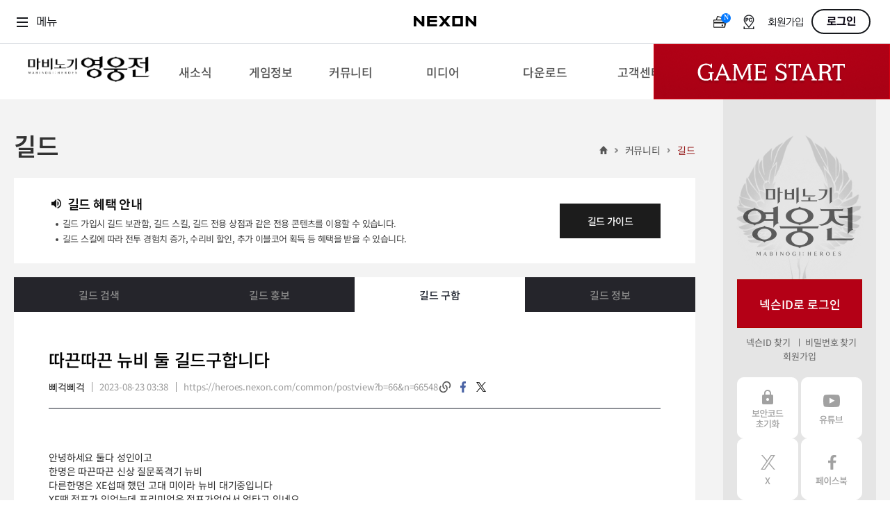

--- FILE ---
content_type: text/html; charset=utf-8
request_url: https://heroes.nexon.com/Comment/CommentList
body_size: 471
content:
<script type="text/javascript">
    $(".rep_title .num").html(2);
      
</script>

    <div class="cmt_list ">
        <div class="comment_header">
                <img class="user_img" src="https://profile.heroes.nexon.com/avatar/73739/mobile/63556/635563201742311580.jpg?t=639044334376300048" alt="" onerror="this.src='https://lwi.nexon.com/heroes/renewal/common/login_default_img.png'">

                <div class="header_info">
                    <h5>한여잘지켜주지</h5>
                    <span class="date">2024-08-01 05:43</span>
                </div>
        </div>
        <div class="comment_cont">
            <p>솜솜으로 오시는걸 권합니다 어서오세요 > 뉴비길드입니다</p>
        </div>
    </div>
    <div id="replyPlace_2" style="display:none;" title="2"></div>
    <div class="cmt_list ">
        <div class="comment_header">
                <img class="user_img" src="https://profile.heroes.nexon.com/avatar/73739/mobile/63844/638449029234625724.jpg?t=639044334376300048" alt="" onerror="this.src='https://lwi.nexon.com/heroes/renewal/common/login_default_img.png'">

                <div class="header_info">
                    <h5>미래여친</h5>
                    <span class="date">2024-04-12 11:45</span>
                </div>
        </div>
        <div class="comment_cont">
            <p>처음뵙겠습니다 안녕하세요 길드가입해두되나요</p>
        </div>
    </div>
    <div id="replyPlace_1" style="display:none;" title="1"></div>

<script type="text/template" id="comment_paging">

    <a class="on" role='button'>1</a>

</script>

--- FILE ---
content_type: application/x-javascript; charset=ks_c_5601-1987
request_url: https://logins.nexon.com/scripts/captchalogin
body_size: 12352
content:
var NgbCaptchaLogin = new function __NgbCaptchaLogin()
{
	var _isLoginProcessing = false;
	
	var _header;
	var _hashKey;
	var __EISUDRVFQIQMYTJ7;
	var __4AN75DYR1AX4RXJD;
    var __56JMWLSSRXJV9NLC;
    var _accesscode;
    var _strRedirect;

    var _isLogin2;
    var _callBackMethod;

	var _hashtimer;
	
	var _isInvalidPasswordHashKeyString = false;
    var _isFailover = false;
    var _isSLogin = '0';
    var _isKeepLogin = '0';
	
    this.SetData = function (_EISUDRVFQIQMYTJ7, _4AN75DYR1AX4RXJD, _56JMWLSSRXJV9NLC, strRedirect, accesscode, isSLogin )
	{
		__EISUDRVFQIQMYTJ7 = _EISUDRVFQIQMYTJ7;
		__4AN75DYR1AX4RXJD = _4AN75DYR1AX4RXJD;
		__56JMWLSSRXJV9NLC = _56JMWLSSRXJV9NLC;
		_strRedirect = strRedirect;
        _accesscode = accesscode;
        _isSLogin = isSLogin;
	}
	
	this.InitLoginProcessing = function()
	{
		_isLoginProcessing = false;
	}

    this.SetKeepLogin = function (isKeeplogin) {
        _isKeepLogin = isKeeplogin;
    }

	this.SubmitLogin = function()
	{
		var strDomain = NgbCaptchaLogin.GetLoginURL();
		var strEncData = arguments [ 1 ][ 0 ];
		var strEncCaptchaToken = arguments [ 1 ][ 1 ];
		var strRedirect = arguments[ 1 ][ 2 ];
        var strAccesscode = arguments [ 1 ][ 3 ];
		var isLogin2 = arguments [ 1 ][ 4 ];
        var strCallBackMethod = arguments[1][5];
        var isSLogin = arguments[1][6];
		
		if ( strEncData == 'Error' )
		{
			alert( "로그인 처리과정 중 오류가 발생하였습니다." );
			return false;
		}
		
		if ( _isLoginProcessing )
		{
			alert( "로그인 하는 중입니다. 잠시만 기다려주세요." );
			return false;
		}
		_isLoginProcessing = true;
		
		if( isLogin2 == false )
		{
		    NgbClientForm.AddChildForSubform( 'strEncData', strEncData );
            NgbClientForm.AddChildForSubform( 'strAccesscode', strAccesscode );
		    NgbClientForm.AddChildForSubform( 'strEncCaptchaToken', strEncCaptchaToken );
            
            if ( typeof( strRedirect ) != 'undefined' )
				NgbClientForm.AddChildForSubform( 'strRedirect', strRedirect );
            else
                NgbClientForm.AddChildForSubform( 'strRedirect', escape( document.location.href ) );
            
            NgbClientForm.AddChildForSubform( 'isCaptchaLogin', "1" );
            NgbClientForm.AddChildForSubform( 'isSLogin', isSLogin );

            NgbClientForm.AddChildForSubform('isKeepLogin', _isKeepLogin);
			
		    NgbClientForm.SubmitForm( 'https://' + strDomain + '/login/page/loginproc.aspx' );
		}
		else
		{
		    var iframe;
			
		    try
		    {
		        iframe = document.createElement( "<iframe name='iframe1' />" );
		    } catch ( ex ) {
		        iframe = document.createElement( "iframe" );
		        iframe.name = "iframe1";
		    }
			
		    iframe.src = "javascript:'<script>window.onload=function(){document.close();};<\/script>'";
		    iframe.style.display = "none";
		    document.body.appendChild( iframe ); 

		    var encData = document.createElement( "input" );
		    encData.setAttribute( "type", "hidden" );
		    encData.setAttribute( "name", "strEncData" );
		    encData.setAttribute( "value", strEncData );

            var accesscode = document.createElement( "input" );
            accesscode.setAttribute( "type", "hidden" );
            accesscode.setAttribute( "name", "strAccesscode" );
            accesscode.setAttribute( "value", strAccesscode );

		    var encCaptchaToken = document.createElement( "input" );
		    encCaptchaToken.setAttribute( "type", "hidden" );
		    encCaptchaToken.setAttribute( "name", "strEncCaptchaToken" );
		    encCaptchaToken.setAttribute( "value", strEncCaptchaToken );

		    var redirect = document.createElement( "input" );
		    redirect.setAttribute( "type", "hidden" );
		    redirect.setAttribute( "name", "strRedirect" );
		    redirect.setAttribute( "value", strRedirect );

		    var callBackMethod = document.createElement( "input" );
		    callBackMethod.setAttribute( "type", "hidden" );
		    callBackMethod.setAttribute( "name", "strCallBackMethod" );
		    callBackMethod.setAttribute( "value", strCallBackMethod );

		    var captchaLogin = document.createElement( "input" );
		    captchaLogin.setAttribute( "type", "hidden" );
		    captchaLogin.setAttribute( "name", "isCaptchaLogin" );
            captchaLogin.setAttribute("value", "1");

            var origin = document.createElement("input");
            origin.setAttribute("type", "hidden");
            origin.setAttribute("name", "strPostMessageOrigin");
            origin.setAttribute("value", document.location.origin);

		    var form = document.createElement( "form" );
		    form.method = "post";
		    form.target = "iframe1";
            form.action = "https://" + strDomain + "/login/page/loginproc2.aspx";
		    form.appendChild( encData );
		    form.appendChild( accesscode );
		    form.appendChild( encCaptchaToken );
		    form.appendChild( redirect );
		    form.appendChild( captchaLogin );
            form.appendChild(callBackMethod);
            form.appendChild(origin);

		    document.body.appendChild( form );
			
            NgbCaptchaLogin.PollSubmit( form );
		}
	}
	
	this.PollSubmit = function( form )
	{
		try
		{
			form.submit();
		}
		catch( e )
		{
			setTimeout(function() { // set a timeout to give browsers a chance to recognize the <iframe> 
			    NgbCaptchaLogin.PollSubmit( form );
			}, 100 );
		}
	}

    this.SLogin = function (_EISUDRVFQIQMYTJ7, _4AN75DYR1AX4RXJD, strRedirect, _56JMWLSSRXJV9NLC, accesscode) {
        NgbCaptchaLogin.SetData(_EISUDRVFQIQMYTJ7, _4AN75DYR1AX4RXJD, _56JMWLSSRXJV9NLC, strRedirect, accesscode, '1');

        _isLogin2 = false;
        if (_EISUDRVFQIQMYTJ7.indexOf('@') != -1 )
        {
            var arrEmail = _EISUDRVFQIQMYTJ7.split('@');

            if (arrEmail.length != 2 || arrEmail[0] == '' || arrEmail[1] == '' || _EISUDRVFQIQMYTJ7.indexOf(' ') != -1 )
            {
                alert('아이디를 확인해 주세요.');
                return;
            }

            if (typeof (_hashtimer) != 'undefined') {
                alert('로그인 하는 중입니다. 잠시만 기다려주세요.');
                return;
            }

            _isFailover = false;
            _G97WCUTM0SHI7MTD = _EISUDRVFQIQMYTJ7;
            AuthSystem.GetPasswordHashKey(_EISUDRVFQIQMYTJ7, NgbCaptchaLogin.HashHandler);

            _hashtimer = setTimeout('NgbCaptchaLogin.ExpireHashProcess()', 5000);
        }
		else
        {
            NgbCaptchaLogin.MemberLogin();
        }
	}

	this.Login = function( _EISUDRVFQIQMYTJ7, _4AN75DYR1AX4RXJD, strRedirect, _56JMWLSSRXJV9NLC, accesscode )
	{
	    NgbCaptchaLogin.SetData( _EISUDRVFQIQMYTJ7, _4AN75DYR1AX4RXJD, _56JMWLSSRXJV9NLC, strRedirect, accesscode );

	    _isLogin2 = false;
		if ( _EISUDRVFQIQMYTJ7.indexOf( '@' ) != -1 )
		{
			var arrEmail = _EISUDRVFQIQMYTJ7.split( '@' );
			
			if ( arrEmail.length != 2 || arrEmail[ 0 ] == '' || arrEmail[ 1 ] == '' || _EISUDRVFQIQMYTJ7.indexOf( ' ' ) != -1 )
			{
				alert( '아이디를 확인해 주세요.' );
				return;
			}
			
			if ( typeof( _hashtimer ) != 'undefined' )
			{
				alert( '로그인 하는 중입니다. 잠시만 기다려주세요.' );
				return;
			}
			
			_isFailover = false;
			_G97WCUTM0SHI7MTD = _EISUDRVFQIQMYTJ7;
			AuthSystem.GetPasswordHashKey( _EISUDRVFQIQMYTJ7, NgbCaptchaLogin.HashHandler );
			
			_hashtimer = setTimeout( 'NgbCaptchaLogin.ExpireHashProcess()', 5000 );
		}
		else
		{
			NgbCaptchaLogin.MemberLogin();
		}
	}

	this.Login2 = function( _EISUDRVFQIQMYTJ7, _4AN75DYR1AX4RXJD, _56JMWLSSRXJV9NLC, strRedirect, callBackMethod, accesscode )
    {
	    if( typeof( callBackMethod ) == "undefined" || callBackMethod == "" )
	    {
	        alert( "로그인 처리과정 중 오류가 발생하였습니다." );
	        return;
        }

        NgbCaptchaLogin.SetData(_EISUDRVFQIQMYTJ7, _4AN75DYR1AX4RXJD, _56JMWLSSRXJV9NLC, strRedirect, accesscode);
	    _isLogin2 = true;
	    _callBackMethod = callBackMethod;

	    if ( _EISUDRVFQIQMYTJ7.indexOf( '@' ) != -1 )
	        {
	            var arrEmail = _EISUDRVFQIQMYTJ7.split( '@' );
			
	            if ( arrEmail.length != 2 || arrEmail[ 0 ] == '' || arrEmail[ 1 ] == '' )
	            {
	                alert( '아이디를 확인해 주세요.' );
	                return;
	            }
			
	            if ( typeof( _hashtimer ) != 'undefined' )
	            {
	                alert( '로그인 하는 중입니다. 잠시만 기다려주세요.' );
	                return;
	            }
			
	            _isFailover = false;
	            _G97WCUTM0SHI7MTD = _EISUDRVFQIQMYTJ7;

	            AuthSystem.GetPasswordHashKey( _EISUDRVFQIQMYTJ7, NgbLogin.HashHandler );
	            _hashtimer = setTimeout( 'NgbLogin.ExpireHashProcess()', 5000 );
	        }
        else
        {
	        NgbCaptchaLogin.MemberLogin();
        }
	}
	
	this.ExpireHashProcess = function()
	{
		clearTimeout( _hashtimer );
		_hashtimer = undefined;
		
		alert( '요청 시간이 초과되었습니다.' );
	}

	this.MemberLogin = function()
	{
		_EISUDRVFQIQMYTJ7 = __EISUDRVFQIQMYTJ7;
		_4AN75DYR1AX4RXJD = __4AN75DYR1AX4RXJD;
        _56JMWLSSRXJV9NLC = __56JMWLSSRXJV9NLC;

        accesscode = _accesscode;
        strRedirect = _strRedirect;
        isSLogin    = _isSLogin;

		var strDomain = NgbCaptchaLogin.GetLoginURL();
		_EISUDRVFQIQMYTJ7 = NgbString.Trim( _EISUDRVFQIQMYTJ7 );
		_4AN75DYR1AX4RXJD = NgbString.Trim( _4AN75DYR1AX4RXJD );
		_56JMWLSSRXJV9NLC = NgbString.Trim( _56JMWLSSRXJV9NLC );

        if (typeof ( accesscode ) == 'undefined' )
            accesscode = 0;
			
        if (typeof (isSLogin) == 'undefined')
            isSLogin = '0';

		if ( _EISUDRVFQIQMYTJ7 == '' || _EISUDRVFQIQMYTJ7.indexOf( ' ' ) != -1 )
		{
			alert( '아이디를 입력해 주세요.' );
			return;
		}
		else if ( _4AN75DYR1AX4RXJD == '' )
		{
			alert( '비밀번호를 입력해 주세요.' );
			return;
		}
        else if( _56JMWLSSRXJV9NLC = '' ) {
            alert( '자동입력방지문자를 입력해 주세요.' );
            return;
        }
		
        _accesscode = accesscode;
        _isSLogin = isSLogin;
		
		
		try
		{
			NgbSecurity.InitData();
			
			NgbSecurity.AddData( _EISUDRVFQIQMYTJ7 );
			NgbSecurity.AddData( _EISUDRVFQIQMYTJ7.indexOf( '@' ) != -1 ? NgbSecurity.HashString2( _header, _4AN75DYR1AX4RXJD, _hashKey ) : _4AN75DYR1AX4RXJD );
            NgbSecurity.AddData( NgbHash.SHA256_hash(_4AN75DYR1AX4RXJD) );

			NgbSecurity.SetURL( 'https://' + strDomain + '/login/page/encryptinfo.aspx', '로그인 하는 중입니다. 잠시만 기다려주세요.' );
			NgbSecurity.Encrypt( NgbCaptchaLogin.EncryptHandler );
		}
		catch( e )
		{
            NgbEVM.AddCommand(NgbEVM.k_nEventType_onPageEnd, new NgbEVMDelegator(NgbCaptchaLogin.SubmitLogin), '', '', strRedirect, _accesscode, _isLogin2, _callBackMethod, _isSLogin );
		}
	}
	
	this.EncryptHandler = function( encData )
	{
        NgbEVM.AddCommand(NgbEVM.k_nEventType_onPageEnd, new NgbEVMDelegator(NgbCaptchaLogin.SubmitLogin), encData, __56JMWLSSRXJV9NLC, strRedirect, _accesscode, _isLogin2, _callBackMethod, _isSLogin );
	}

	this.Logout = function( strURL )
	{
		var strDomain = NgbCaptchaLogin.GetLoginURL();
	
		if ( typeof( strURL ) == 'undefined' )
			strURL = document.location.href;
		
		document.location.href = 'https://' + strDomain + '/login/page/logout.aspx?redirect=' + escape( strURL );
	}
	
	this.GetLoginURL = function()
	{
		return 'login.nexon.com';
	}
	
	this.HashHandler = function( resultObject, responseXML )
	{
		try
		{
			clearTimeout( _hashtimer );
			_hashtimer = undefined;
		
			if ( typeof( resultObject.PasswordHashKeyString ) != 'undefined' && resultObject.PasswordHashKeyString != '' )
			{
				var result = resultObject.PasswordHashKeyString;
				var info = result.split(':');
				_header = info[0] + ':' + info[1] + ':' + info[2] + ':';
				_hashKey = info[3];
				
				_isInvalidPasswordHashKeyString = false;
			}
			else
			{
				_isInvalidPasswordHashKeyString = true;
			}
		}
		catch ( e )
		{
			_isInvalidPasswordHashKeyString = true;
		}
		
		if ( _isInvalidPasswordHashKeyString == true )
		{
			alert( "로그인 처리과정 중 오류가 발생하였습니다." );
			return;
		}
		else
		{
			NgbCaptchaLogin.MemberLogin();
		}
	}
}


--- FILE ---
content_type: application/x-javascript; charset=ks_c_5601-1987
request_url: https://logins.nexon.com/login/page/ngb_login.aspx
body_size: 19028
content:

if ( document.location.protocol.toLowerCase() == 'https:' )
{
	document.write( '<scr' + 'ipt src ="https://ssl.nexon.com/s1/global/ngb_RSAHash2.js" type="text/javascript"></scr' + 'ipt>' );
}
else
{
	document.write( '<scr' + 'ipt src ="http://js.nexon.com/s1/global/ngb_RSAHash2.js" type="text/javascript"></scr' + 'ipt>' );
}

window.addEventListener('message', function (e) {
    var strDomain = 'https://' + NgbLogin.GetLoginURL();

    if (e.origin !== strDomain
        && e.origin !== 'https://login.nexon.com')
        return;
    
    var data = e.data;

    if (data.type == 'logincallback') {
        if (data.response == undefined || window[data.callback] == undefined) return;

        window[data.callback](data.response);
    }
});

var NgbSecurity = new function __NgbSecurity()
{
    var _retryCount = 0;
	var _e;
	var _m;
	var _hash;
	var _handler;
	var _url;
	var _message;
	var _errormessage;
	var _timer;
	var _timeout;
	var _header;
	var _HV9L2NQ2DO2BFPD0 = new Array();

	this.InitData = function()
	{
		if ( typeof( _url ) != 'undefined' && typeof( _timer ) != 'undefined' )
			return;
		
		_HV9L2NQ2DO2BFPD0.length = 0;
	}
	
	this.AddData = function( _N7U3QG8X356WBFD5 )
	{
		if ( typeof( _url ) != 'undefined' && typeof( _timer ) != 'undefined' )
			return;
			
		_HV9L2NQ2DO2BFPD0[ _HV9L2NQ2DO2BFPD0.length ] = _N7U3QG8X356WBFD5;
	}
	
	this.SetURL = function( url, message, errormessage )
	{
		_url = url;
		_message = message;
		_errormessage = errormessage;
	}
	
	this.SetTimeout = function( timeout )
	{
		_timeout = timeout;
	}
	
	this.SetEncryptInfo = function( e, m, hash )
	{
		_e = e;
		_m = m;
		_hash = hash;
	}
	
	this.Encrypt = function( handler )
	{
		if ( _HV9L2NQ2DO2BFPD0.length == 0 || typeof( handler ) == 'undefined' )
			throw Exception;
			
		_handler = handler;
		
		if ( typeof( _url ) != 'undefined' )
		{
			if ( typeof( _timer ) != 'undefined' )
			{
				if ( typeof( _message ) != 'undefined' )
					alert( _message );
				else
					alert( '요청을 처리중입니다.' );

				return;
			}
			
			if ( typeof( _timeout ) != 'undefined' )
				_timer = setTimeout( 'NgbSecurity.ExpireRequest()',_timeout );
			else
				_timer = setTimeout( 'NgbSecurity.ExpireRequest()', 10000 );
			
			AppendScript( _url );
		}
		else
		{
			if ( typeof( _e ) == 'undefined' || typeof( _m ) == 'undefined' )
				throw Exception;
			
			ProcessEncrypt();
		}
	}
	
	this.ExpireRequest = function()
	{
		clearTimeout( _timer );
		_timer = undefined;

		_HV9L2NQ2DO2BFPD0.length = 0;
		
		if ( typeof( _errormessage ) != 'undefined' ) {
			alert( _errormessage );
        }
		else {
            _retryCount = _retryCount + 1;
            if( _retryCount < 3 ) {
			    alert( '요청 시간이 초과되었습니다.' );
            }
            else {
                alert('사용자 네트워크 연결 상태가 불안정하거나, 부정적인 접근 시도가 감지된 환경일수 있습니다.\r\n넥슨 고객센터로 문의해주세요');
            }
        }
	}
	
	this.HandleResponse = function( responseXML )
	{
		if ( typeof( _timer ) != 'undefined' )
		{
			clearTimeout( _timer );
			_timer = undefined;
		
			var resultObject = NxamlParser.ParseXmlText( responseXML );
			EncryptHandler( responseXML, resultObject );
		}
	}
	
	this.HashString = function( _J48OLB57P25ELCBH )
	{
		var hashString = NgbHash.HMAC_SHA256_MAC2( "4E65786F6E55736572", _J48OLB57P25ELCBH );
		return hashString;
	}
	
	this.HashString2 = function( _QBKRR0TJ7DXAVKIH, _J48OLB57P25ELCBH, _994Q2CQMOQUCS09F )
	{
		var hashString = _QBKRR0TJ7DXAVKIH + NgbHash.HMAC_SHA256_MAC( _994Q2CQMOQUCS09F, NgbHash.HMAC_SHA256_MAC2( "4E65786F6E55736572", _J48OLB57P25ELCBH ));
		return hashString;
	}
	
	var AppendScript = function( src )
	{
		var script = document.createElement( 'script' );
		
		script.src = src;
		script.type = 'text/javascript';
		script.charset = 'ks_c_5601-1987';
	
		document.getElementsByTagName( 'head' )[ 0 ].appendChild( script );
	}
	
	var ProcessEncrypt = function()
	{
		setMaxDigits( 131 );
		
		var key = new NgbRSA.RSAKeyPair( _e, '', _m );
		var _N7U3QG8X356WBFD5 = '';
		
		if ( typeof( _hash ) != 'undefined' )
			_N7U3QG8X356WBFD5 = _hash + '\\';
			
		for ( var i = 0; i < _HV9L2NQ2DO2BFPD0.length; i++ )
		{
			_N7U3QG8X356WBFD5 += NgbRSA.utf8base64encode( _HV9L2NQ2DO2BFPD0[ i ] );
			
			if ( i < _HV9L2NQ2DO2BFPD0.length - 1 )
				_N7U3QG8X356WBFD5 += '\\';
		}
		
		var val = EncryptString( key, _N7U3QG8X356WBFD5 );
		_HV9L2NQ2DO2BFPD0.length = 0;
		
		_handler( val );
	}
	
	var EncryptHandler = function( responseXML, resultObject )
	{
		if ( typeof( resultObject.result.e ) != 'undefined' 
			&& typeof( resultObject.result.m ) != 'undefined' 
			&& typeof( resultObject.result.h ) != 'undefined' )
		{
			_e = resultObject.result.e;
			_m = resultObject.result.m;
			_hash = resultObject.result.h;
			
			ProcessEncrypt();
		}
		else
		{
			alert( "로그인 처리과정 중 오류가 발생하였습니다." );
			return;
		}
	}
	
	var EncryptString = function( key, _URYJDLJ4GBEUIW0X )
	{
		if ( key.chunkSize > key.digitSize - 11 )
		{
			return 'Error';
		}
		
		var a = new Array();
		var sl = _URYJDLJ4GBEUIW0X.length;
		
		var i = 0;
		while ( i < sl )
		{
			a[ i ] = _URYJDLJ4GBEUIW0X.charCodeAt( i );
			i++;
		}
		
		var al = a.length;
		var result = '';
		var j, k, block;
		for ( i = 0; i < al; i += key.chunkSize )
		{
			block = new NxBigInt();
			j = 0;
			var x;
			var msgLength = ( i + key.chunkSize ) > al ? al % key.chunkSize : key.chunkSize;
			
			var b = new Array();
			for ( x = 0; x < msgLength; x++ )
			{
				b[ x ] = a[ i + msgLength - 1 - x ];
			}
			b[ msgLength ] = 0;
			var paddedSize = Math.max( 8, key.digitSize - 3 - msgLength );
		
			for ( x = 0; x < paddedSize; x++ )
			{
				b[ msgLength + 1 + x ] = Math.floor(Math.random() * 254) + 1;
			}
			b[ key.digitSize - 2 ] = 2;
			b[ key.digitSize - 1 ] = 0;
			
			for ( k = 0; k < key.digitSize; ++j )
			{
				block.digits[ j ] = b[ k++ ];
				block.digits[ j ] += b[ k++ ] << 8;
			}

			var crypt = key.barrett.powMod( block, key.e );
			var text = key.radix == 16 ? biToHex( crypt ) : biToString( crypt, key.radix );
			result += text + ' ';
		}
		
		return result.substring( 0, result.length - 1 );
	}
}

var NgbLogin = new function __NgbLogin()
{
	var _isLoginProcessing = false;
	var _retryCount = 0;
	var _accesscode = 0;
	var _strRedirect;
	var _header;
	var _hashKey;
	var __6H1CJGL7LBYT61HT;
	var __HAS3BC1J0ASI2U9X;
	var _isLogin2;
	var _callBackMethod;
	var _isKeepLogin = '0';
	
	var _hashtimer;
	
	var _AO9DV158HMPJY7U4;
	
	var _isInvalidPasswordHashKeyString = false;
    var _isFailover = false;
    var _isSLogin = '0';
	
	this.SetData = function( _6H1CJGL7LBYT61HT, _HAS3BC1J0ASI2U9X, accesscode, strRedirect, isSLogin )
	{
		__6H1CJGL7LBYT61HT = _6H1CJGL7LBYT61HT;
		__HAS3BC1J0ASI2U9X = _HAS3BC1J0ASI2U9X;
		_accesscode = accesscode;
		_strRedirect = strRedirect;
        _isSLogin = isSLogin;
	}
	
    this.SetKeepLogin = function ( isKeeplogin )
    {
        _isKeepLogin = isKeeplogin;
    }	

	this.InitLoginProcessing = function()
	{
		_isLoginProcessing = false;
	}
	
	this.SubmitLogin = function()
	{
		var strDomain = NgbLogin.GetLoginURL();
		var strEncData = arguments [ 1 ][ 0 ];
        var strAccesscode = arguments [ 1 ][ 1 ];
		var strRedirect = arguments [ 1 ][ 2 ];
        var isLogin2 = arguments [ 1 ][ 3 ];
        var strCallBackMethod = arguments [ 1 ][ 4 ];
        var isSLogin = arguments[1][5];

		if ( strEncData == 'Error' )
		{
			alert( "로그인 처리과정 중 오류가 발생하였습니다." );
			return false;
		}
		
		if ( _isLoginProcessing )
		{
			alert( "로그인 하는 중입니다. 잠시만 기다려주세요." );
			return false;
		}
		_isLoginProcessing = true;
		
		if( isLogin2 == false )
		{		
			NgbClientForm.AddChildForSubform( 'strEncData', strEncData );
            NgbClientForm.AddChildForSubform( 'strAccesscode', strAccesscode );
            NgbClientForm.AddChildForSubform( 'isSLogin', isSLogin );
			
            NgbClientForm.AddChildForSubform( 'isKeepLogin', _isKeepLogin);

			if ( typeof( strRedirect ) != 'undefined' )
				NgbClientForm.AddChildForSubform( 'strRedirect', strRedirect );
            else
                NgbClientForm.AddChildForSubform( 'strRedirect', escape( document.location.href ) );
				
			NgbClientForm.SubmitForm( 'https://' + strDomain + '/login/page/loginproc.aspx' );
		}
		else
		{
			var iframe;
			
			try
			{
				iframe = document.createElement( "<iframe name='iframe1' />" );
			} catch ( ex ) {
				iframe = document.createElement( "iframe" );
				iframe.name = "iframe1";
			}
			
			iframe.src = "javascript:'<script>window.onload=function(){document.write(document.close();};<\/script>'";
			iframe.style.display = "none";
			document.body.appendChild( iframe ); 

			var encData = document.createElement( "input" );
			encData.setAttribute( "type", "hidden" );
			encData.setAttribute( "name", "strEncData" );
			encData.setAttribute( "value", strEncData );
			
            var accesscode = document.createElement("input");
            accesscode.setAttribute("type", "hidden");
            accesscode.setAttribute("name", "strAccesscode");
            accesscode.setAttribute("value", strAccesscode);

			var callBackMethod = document.createElement( "input" );
			callBackMethod.setAttribute( "type", "hidden" );
			callBackMethod.setAttribute( "name", "strCallBackMethod" );
            callBackMethod.setAttribute("value", strCallBackMethod);

            var origin = document.createElement("input");
            origin.setAttribute("type", "hidden");
            origin.setAttribute("name", "strPostMessageOrigin");
            origin.setAttribute("value", document.location.origin);

			var form = document.createElement( "form" );
			form.method = "post";
			form.target = "iframe1";
			form.action = "https://" + strDomain + "/login/page/loginproc2.aspx";
            form.appendChild(encData);
            form.appendChild( accesscode );
            form.appendChild(callBackMethod);
            form.appendChild(origin);

			document.body.appendChild( form );
			
			NgbLogin.PollSubmit( form );
		}
	}
	
	this.PollSubmit = function( form )
	{
		try
		{
			form.submit();
		}
		catch( e )
		{
			setTimeout(function() { // set a timeout to give browsers a chance to recognize the <iframe> 
				NgbLogin.PollSubmit( form );
			}, 100 );
		}
	}

    this.SLogin = function (_6H1CJGL7LBYT61HT, _HAS3BC1J0ASI2U9X, accesscode, strRedirect) {
        NgbLogin.SetData(_6H1CJGL7LBYT61HT, _HAS3BC1J0ASI2U9X, accesscode, strRedirect, '1');
        _isLogin2 = false;

        if (_6H1CJGL7LBYT61HT.indexOf('@') != -1 )
        {
            var arrEmail = _6H1CJGL7LBYT61HT.split('@');

            if (arrEmail.length != 2 || arrEmail[0] == '' || arrEmail[1] == '' || _6H1CJGL7LBYT61HT.indexOf(' ') != -1 )
            {
                alert('아이디를 확인해 주세요.');
                return;
            }

            if (typeof (_hashtimer) != 'undefined') {
                alert('로그인 하는 중입니다. 잠시만 기다려주세요.');
                return;
            }

            _isFailover = false;
            _AO9DV158HMPJY7U4 = _6H1CJGL7LBYT61HT;
            AuthSystem.GetPasswordHashKey(_6H1CJGL7LBYT61HT, NgbLogin.HashHandler);

            _hashtimer = setTimeout('NgbLogin.ExpireHashProcess()', 5000);
        }
		else
        {
            NgbLogin.MemberLogin();
        }
	}

    this.Login = function (_6H1CJGL7LBYT61HT, _HAS3BC1J0ASI2U9X, accesscode, strRedirect)
	{
		NgbLogin.SetData( _6H1CJGL7LBYT61HT, _HAS3BC1J0ASI2U9X, accesscode, strRedirect);
		_isLogin2 = false;
		
		if ( _6H1CJGL7LBYT61HT.indexOf( '@' ) != -1 )
		{
			var arrEmail = _6H1CJGL7LBYT61HT.split( '@' );
			
			if ( arrEmail.length != 2 || arrEmail[ 0 ] == '' || arrEmail[ 1 ] == '' || _6H1CJGL7LBYT61HT.indexOf( ' ' ) != -1 )
			{
				alert( '아이디를 확인해 주세요.' );
				return;
			}
			
			if ( typeof( _hashtimer ) != 'undefined' )
			{
				alert( '로그인 하는 중입니다. 잠시만 기다려주세요.' );
				return;
			}
			
			_isFailover = false;
			_AO9DV158HMPJY7U4 = _6H1CJGL7LBYT61HT;
			AuthSystem.GetPasswordHashKey( _6H1CJGL7LBYT61HT, NgbLogin.HashHandler );
			
			_hashtimer = setTimeout( 'NgbLogin.ExpireHashProcess()', 5000 );
		}
		else
		{
			NgbLogin.MemberLogin();
		}
	}
	
	this.Login2 = function( _6H1CJGL7LBYT61HT, _HAS3BC1J0ASI2U9X, callBackMethod, accesscode )
	{
		if( typeof( callBackMethod ) == "undefined" || callBackMethod == "" )
		{
			alert( "로그인 처리과정 중 오류가 발생하였습니다." );
			return;
		}

        NgbLogin.SetData(_6H1CJGL7LBYT61HT, _HAS3BC1J0ASI2U9X, accesscode);
		_isLogin2 = true;
		_callBackMethod = callBackMethod;
		
		if ( _6H1CJGL7LBYT61HT.indexOf( '@' ) != -1 )
		{
			var arrEmail = _6H1CJGL7LBYT61HT.split( '@' );
			
			if ( arrEmail.length != 2 || arrEmail[ 0 ] == '' || arrEmail[ 1 ] == '' )
			{
				alert( '아이디를 확인해 주세요.' );
				return;
			}
			
			if ( typeof( _hashtimer ) != 'undefined' )
			{
				alert( '로그인 하는 중입니다. 잠시만 기다려주세요.' );
				return;
			}
			
			_isFailover = false;
			_AO9DV158HMPJY7U4 = _6H1CJGL7LBYT61HT;
			AuthSystem.GetPasswordHashKey( _6H1CJGL7LBYT61HT, NgbLogin.HashHandler );
			
			_hashtimer = setTimeout( 'NgbLogin.ExpireHashProcess()', 5000 );
		}
		else
		{
			NgbLogin.MemberLogin();
		}
	}
	
	this.ExpireHashProcess = function()
	{
		clearTimeout( _hashtimer );
		_hashtimer = undefined;
		_retryCount = _retryCount + 1;
        if( _retryCount < 3 ) {
			alert( '요청 시간이 초과되었습니다.' );
        }
        else {
            alert('사용자 네트워크 연결 상태가 불안정하거나, 부정적인 접근 시도가 감지된 환경일수 있습니다.\r\n넥슨 고객센터로 문의해주세요');
        }
	}
	
	this.MemberLogin = function()
	{
		_6H1CJGL7LBYT61HT = __6H1CJGL7LBYT61HT;
		_HAS3BC1J0ASI2U9X = __HAS3BC1J0ASI2U9X;
		accesscode = _accesscode;
		strRedirect = _strRedirect;
        isSLogin = _isSLogin;
		
		var strDomain = NgbLogin.GetLoginURL();
		_6H1CJGL7LBYT61HT = NgbString.Trim( _6H1CJGL7LBYT61HT );
		_HAS3BC1J0ASI2U9X = NgbString.Trim( _HAS3BC1J0ASI2U9X );
		
		if ( typeof( accesscode ) == 'undefined' )
			accesscode = 0;
			
        if (typeof (isSLogin) == 'undefined')
            isSLogin = '0';
			
		if ( _6H1CJGL7LBYT61HT == '' || _6H1CJGL7LBYT61HT.indexOf( ' ' ) != -1 )
		{
			alert( '아이디를 입력해 주세요.' );
			return;
		}
		else if ( _HAS3BC1J0ASI2U9X == '' )
		{
			alert( '비밀번호를 입력해 주세요.' );
			return;
		}
		
		_accesscode = accesscode;
		_strRedirect = strRedirect;
        _isSLogin = isSLogin;
		
		try
		{
			NgbSecurity.InitData();
			
			NgbSecurity.AddData( _6H1CJGL7LBYT61HT );
			NgbSecurity.AddData( _6H1CJGL7LBYT61HT.indexOf( '@' ) != -1 ? NgbSecurity.HashString2( _header, _HAS3BC1J0ASI2U9X, _hashKey ) : _HAS3BC1J0ASI2U9X );
            NgbSecurity.AddData( NgbHash.SHA256_hash(_HAS3BC1J0ASI2U9X));
			NgbSecurity.SetURL( 'https://' + strDomain + '/login/page/encryptinfo.aspx', '로그인 하는 중입니다. 잠시만 기다려주세요.' );
			NgbSecurity.Encrypt( NgbLogin.EncryptHandler );
		}
		catch( e )
		{
            NgbEVM.AddCommand(NgbEVM.k_nEventType_onPageEnd, new NgbEVMDelegator(NgbLogin.SubmitLogin), '', _accesscode, _strRedirect, _isLogin2, _callBackMethod, _isSLogin);
		}
	}
	
	this.EncryptHandler = function( encData )
	{
        NgbEVM.AddCommand(NgbEVM.k_nEventType_onPageEnd, new NgbEVMDelegator(NgbLogin.SubmitLogin), encData, _accesscode, _strRedirect, _isLogin2, _callBackMethod, _isSLogin);
	}

	this.Logout = function( strURL )
	{
		var strDomain = NgbLogin.GetLoginURL();
	
		if ( typeof( strURL ) == 'undefined' )
			strURL = document.location.href;
		
		document.location.href = 'https://' + strDomain + '/login/page/logout.aspx?redirect=' + escape( strURL );
	}
	
	this.GetLoginURL = function()
	{
		return 'login.nexon.com';
	}

    this.LoginTPA = function( strRedirect, action, authlevel, accesscode, isSLogin )
	{
		var strDomain = NgbLogin.GetLoginURL();
	
        if (typeof (strRedirect) == 'undefined' || !strRedirect)
			strRedirect =  document.location.href;

        var url = 'https://' + strDomain + '/login/' + action + '?redirect=' + escape(strRedirect);

        if (typeof (authlevel) != 'undefined' && authlevel == "1") {
            url += "&authlevel=1";
        }        
        if (typeof (accesscode) != 'undefined' && accesscode != "") {
            url += "&accesscode=" + accesscode;
        }

        if (typeof (isSLogin) != 'undefined' && isSLogin == "1") {
            url += "&isSLogin=1";
        }   
         
        document.location.href = url;
	}	

    this.LoginFacebook = function( strRedirect, authlevel , accesscode)
	{
        NgbLogin.LoginTPA(strRedirect, 'facebook', authlevel, accesscode);
	}

    this.LoginGoogle = function( strRedirect, authlevel , accesscode)
	{
        NgbLogin.LoginTPA(strRedirect, 'google', authlevel, accesscode);
	}	

    this.LoginNaver = function( strRedirect, authlevel, accesscode)
	{
        NgbLogin.LoginTPA(strRedirect, 'naver', authlevel, accesscode);
}	

    this.LoginApple = function (strRedirect, authlevel, accesscode) {
        NgbLogin.LoginTPA(strRedirect, 'apple', authlevel, accesscode);
    }	

    this.SLoginFacebook = function (strRedirect, authlevel, accesscode) {
        NgbLogin.LoginTPA(strRedirect, 'facebook', authlevel, accesscode, '1');
    }

    this.SLoginGoogle = function (strRedirect, authlevel, accesscode) {
        NgbLogin.LoginTPA(strRedirect, 'google', authlevel, accesscode, '1');
    }

    this.SLoginNaver = function (strRedirect, authlevel, accesscode) {
        NgbLogin.LoginTPA(strRedirect, 'naver', authlevel, accesscode, '1');
    }	

    this.SLoginApple = function (strRedirect, authlevel, accesscode) {
        NgbLogin.LoginTPA(strRedirect, 'apple', authlevel, accesscode, '1');
    }	

	this.HashHandler = function( resultObject, responseXML )
	{
		try
		{
			clearTimeout( _hashtimer );
			_hashtimer = undefined;
		
			if ( typeof( resultObject.PasswordHashKeyString ) != 'undefined' && resultObject.PasswordHashKeyString != '' )
			{
				var result = resultObject.PasswordHashKeyString;
				var info = result.split(':');
				_header = info[0] + ':' + info[1] + ':' + info[2] + ':';
				_hashKey = info[3];
				
				_isInvalidPasswordHashKeyString = false;
			}
			else
			{
				_isInvalidPasswordHashKeyString = true;
			}
		}
		catch ( e )
		{
			_isInvalidPasswordHashKeyString = true;
		}
		
		if ( _isInvalidPasswordHashKeyString == true )
		{
			alert( "로그인 처리과정 중 오류가 발생하였습니다." );
			return;
		}
		else
		{
			NgbLogin.MemberLogin();
		}
	}
}


--- FILE ---
content_type: text/javascript; charset=utf-8
request_url: https://gnbapi.nexon.com/logos?callback=jQuery19102988908489081996_1768804232185&_=1768804232186
body_size: 17
content:
/**/ typeof jQuery19102988908489081996_1768804232185 === 'function' && jQuery19102988908489081996_1768804232185(null);

--- FILE ---
content_type: application/javascript
request_url: https://fesdk.nexon.com/nexon-gnb-component/nexon-gnb-components.js
body_size: 237940
content:
var Fr=(t,e,n)=>{if(!e.has(t))throw TypeError("Cannot "+n)};var S=(t,e,n)=>(Fr(t,e,"read from private field"),n?n.call(t):e.get(t)),B=(t,e,n)=>{if(e.has(t))throw TypeError("Cannot add the same private member more than once");e instanceof WeakSet?e.add(t):e.set(t,n)},N=(t,e,n,s)=>(Fr(t,e,"write to private field"),s?s.call(t,n):e.set(t,n),n);var Ls=(t,e,n,s)=>({set _(r){N(t,e,r,n)},get _(){return S(t,e,s)}}),ee=(t,e,n)=>(Fr(t,e,"access private method"),n);var ms,K,gl,Gt,Ho,vl,ai,Zi,li,ci,yl,Yn={},_l=[],Nu=/acit|ex(?:s|g|n|p|$)|rph|grid|ows|mnc|ntw|ine[ch]|zoo|^ord|itera/i,vr=Array.isArray;function bt(t,e){for(var n in e)t[n]=e[n];return t}function wl(t){t&&t.parentNode&&t.parentNode.removeChild(t)}function Et(t,e,n){var s,r,i,o={};for(i in e)i=="key"?s=e[i]:i=="ref"?r=e[i]:o[i]=e[i];if(arguments.length>2&&(o.children=arguments.length>3?ms.call(arguments,2):n),typeof t=="function"&&t.defaultProps!=null)for(i in t.defaultProps)o[i]===void 0&&(o[i]=t.defaultProps[i]);return Kn(t,o,s,r,null)}function Kn(t,e,n,s,r){var i={type:t,props:e,key:n,ref:s,__k:null,__:null,__b:0,__e:null,__d:void 0,__c:null,constructor:void 0,__v:r??++gl,__i:-1,__u:0};return r==null&&K.vnode!=null&&K.vnode(i),i}function ku(){return{current:null}}function ft(t){return t.children}function ut(t,e){this.props=t,this.context=e}function An(t,e){if(e==null)return t.__?An(t.__,t.__i+1):null;for(var n;e<t.__k.length;e++)if((n=t.__k[e])!=null&&n.__e!=null)return n.__e;return typeof t.type=="function"?An(t):null}function bl(t){var e,n;if((t=t.__)!=null&&t.__c!=null){for(t.__e=t.__c.base=null,e=0;e<t.__k.length;e++)if((n=t.__k[e])!=null&&n.__e!=null){t.__e=t.__c.base=n.__e;break}return bl(t)}}function ui(t){(!t.__d&&(t.__d=!0)&&Gt.push(t)&&!Xs.__r++||Ho!==K.debounceRendering)&&((Ho=K.debounceRendering)||vl)(Xs)}function Xs(){var t,e,n,s,r,i,o,a;for(Gt.sort(ai);t=Gt.shift();)t.__d&&(e=Gt.length,s=void 0,i=(r=(n=t).__v).__e,o=[],a=[],n.__P&&((s=bt({},r)).__v=r.__v+1,K.vnode&&K.vnode(s),eo(n.__P,s,r,n.__n,n.__P.namespaceURI,32&r.__u?[i]:null,o,i??An(r),!!(32&r.__u),a),s.__v=r.__v,s.__.__k[s.__i]=s,El(o,s,a),s.__e!=i&&bl(s)),Gt.length>e&&Gt.sort(ai));Xs.__r=0}function Sl(t,e,n,s,r,i,o,a,l,d,u){var c,h,f,p,g,_=s&&s.__k||_l,w=e.length;for(n.__d=l,Du(n,e,_),l=n.__d,c=0;c<w;c++)(f=n.__k[c])!=null&&(h=f.__i===-1?Yn:_[f.__i]||Yn,f.__i=c,eo(t,f,h,r,i,o,a,l,d,u),p=f.__e,f.ref&&h.ref!=f.ref&&(h.ref&&to(h.ref,null,f),u.push(f.ref,f.__c||p,f)),g==null&&p!=null&&(g=p),65536&f.__u||h.__k===f.__k?l=xl(f,l,t):typeof f.type=="function"&&f.__d!==void 0?l=f.__d:p&&(l=p.nextSibling),f.__d=void 0,f.__u&=-196609);n.__d=l,n.__e=g}function Du(t,e,n){var s,r,i,o,a,l=e.length,d=n.length,u=d,c=0;for(t.__k=[],s=0;s<l;s++)(r=e[s])!=null&&typeof r!="boolean"&&typeof r!="function"?(o=s+c,(r=t.__k[s]=typeof r=="string"||typeof r=="number"||typeof r=="bigint"||r.constructor==String?Kn(null,r,null,null,null):vr(r)?Kn(ft,{children:r},null,null,null):r.constructor===void 0&&r.__b>0?Kn(r.type,r.props,r.key,r.ref?r.ref:null,r.__v):r).__=t,r.__b=t.__b+1,i=null,(a=r.__i=Fu(r,n,o,u))!==-1&&(u--,(i=n[a])&&(i.__u|=131072)),i==null||i.__v===null?(a==-1&&c--,typeof r.type!="function"&&(r.__u|=65536)):a!==o&&(a==o-1?c--:a==o+1?c++:(a>o?c--:c++,r.__u|=65536))):r=t.__k[s]=null;if(u)for(s=0;s<d;s++)(i=n[s])!=null&&!(131072&i.__u)&&(i.__e==t.__d&&(t.__d=An(i)),Cl(i,i))}function xl(t,e,n){var s,r;if(typeof t.type=="function"){for(s=t.__k,r=0;s&&r<s.length;r++)s[r]&&(s[r].__=t,e=xl(s[r],e,n));return e}t.__e!=e&&(e&&t.type&&!n.contains(e)&&(e=An(t)),n.insertBefore(t.__e,e||null),e=t.__e);do e=e&&e.nextSibling;while(e!=null&&e.nodeType===8);return e}function St(t,e){return e=e||[],t==null||typeof t=="boolean"||(vr(t)?t.some(function(n){St(n,e)}):e.push(t)),e}function Fu(t,e,n,s){var r=t.key,i=t.type,o=n-1,a=n+1,l=e[n];if(l===null||l&&r==l.key&&i===l.type&&!(131072&l.__u))return n;if(s>(l!=null&&!(131072&l.__u)?1:0))for(;o>=0||a<e.length;){if(o>=0){if((l=e[o])&&!(131072&l.__u)&&r==l.key&&i===l.type)return o;o--}if(a<e.length){if((l=e[a])&&!(131072&l.__u)&&r==l.key&&i===l.type)return a;a++}}return-1}function jo(t,e,n){e[0]==="-"?t.setProperty(e,n??""):t[e]=n==null?"":typeof n!="number"||Nu.test(e)?n:n+"px"}function Rs(t,e,n,s,r){var i;e:if(e==="style")if(typeof n=="string")t.style.cssText=n;else{if(typeof s=="string"&&(t.style.cssText=s=""),s)for(e in s)n&&e in n||jo(t.style,e,"");if(n)for(e in n)s&&n[e]===s[e]||jo(t.style,e,n[e])}else if(e[0]==="o"&&e[1]==="n")i=e!==(e=e.replace(/(PointerCapture)$|Capture$/i,"$1")),e=e.toLowerCase()in t||e==="onFocusOut"||e==="onFocusIn"?e.toLowerCase().slice(2):e.slice(2),t.l||(t.l={}),t.l[e+i]=n,n?s?n.u=s.u:(n.u=Zi,t.addEventListener(e,i?ci:li,i)):t.removeEventListener(e,i?ci:li,i);else{if(r=="http://www.w3.org/2000/svg")e=e.replace(/xlink(H|:h)/,"h").replace(/sName$/,"s");else if(e!="width"&&e!="height"&&e!="href"&&e!="list"&&e!="form"&&e!="tabIndex"&&e!="download"&&e!="rowSpan"&&e!="colSpan"&&e!="role"&&e!="popover"&&e in t)try{t[e]=n??"";break e}catch{}typeof n=="function"||(n==null||n===!1&&e[4]!=="-"?t.removeAttribute(e):t.setAttribute(e,e=="popover"&&n==1?"":n))}}function Uo(t){return function(e){if(this.l){var n=this.l[e.type+t];if(e.t==null)e.t=Zi++;else if(e.t<n.u)return;return n(K.event?K.event(e):e)}}}function eo(t,e,n,s,r,i,o,a,l,d){var u,c,h,f,p,g,_,w,m,v,b,y,E,A,P,C,x=e.type;if(e.constructor!==void 0)return null;128&n.__u&&(l=!!(32&n.__u),i=[a=e.__e=n.__e]),(u=K.__b)&&u(e);e:if(typeof x=="function")try{if(w=e.props,m="prototype"in x&&x.prototype.render,v=(u=x.contextType)&&s[u.__c],b=u?v?v.props.value:u.__:s,n.__c?_=(c=e.__c=n.__c).__=c.__E:(m?e.__c=c=new x(w,b):(e.__c=c=new ut(w,b),c.constructor=x,c.render=Bu),v&&v.sub(c),c.props=w,c.state||(c.state={}),c.context=b,c.__n=s,h=c.__d=!0,c.__h=[],c._sb=[]),m&&c.__s==null&&(c.__s=c.state),m&&x.getDerivedStateFromProps!=null&&(c.__s==c.state&&(c.__s=bt({},c.__s)),bt(c.__s,x.getDerivedStateFromProps(w,c.__s))),f=c.props,p=c.state,c.__v=e,h)m&&x.getDerivedStateFromProps==null&&c.componentWillMount!=null&&c.componentWillMount(),m&&c.componentDidMount!=null&&c.__h.push(c.componentDidMount);else{if(m&&x.getDerivedStateFromProps==null&&w!==f&&c.componentWillReceiveProps!=null&&c.componentWillReceiveProps(w,b),!c.__e&&(c.shouldComponentUpdate!=null&&c.shouldComponentUpdate(w,c.__s,b)===!1||e.__v===n.__v)){for(e.__v!==n.__v&&(c.props=w,c.state=c.__s,c.__d=!1),e.__e=n.__e,e.__k=n.__k,e.__k.some(function(T){T&&(T.__=e)}),y=0;y<c._sb.length;y++)c.__h.push(c._sb[y]);c._sb=[],c.__h.length&&o.push(c);break e}c.componentWillUpdate!=null&&c.componentWillUpdate(w,c.__s,b),m&&c.componentDidUpdate!=null&&c.__h.push(function(){c.componentDidUpdate(f,p,g)})}if(c.context=b,c.props=w,c.__P=t,c.__e=!1,E=K.__r,A=0,m){for(c.state=c.__s,c.__d=!1,E&&E(e),u=c.render(c.props,c.state,c.context),P=0;P<c._sb.length;P++)c.__h.push(c._sb[P]);c._sb=[]}else do c.__d=!1,E&&E(e),u=c.render(c.props,c.state,c.context),c.state=c.__s;while(c.__d&&++A<25);c.state=c.__s,c.getChildContext!=null&&(s=bt(bt({},s),c.getChildContext())),m&&!h&&c.getSnapshotBeforeUpdate!=null&&(g=c.getSnapshotBeforeUpdate(f,p)),Sl(t,vr(C=u!=null&&u.type===ft&&u.key==null?u.props.children:u)?C:[C],e,n,s,r,i,o,a,l,d),c.base=e.__e,e.__u&=-161,c.__h.length&&o.push(c),_&&(c.__E=c.__=null)}catch(T){if(e.__v=null,l||i!=null){for(e.__u|=l?160:128;a&&a.nodeType===8&&a.nextSibling;)a=a.nextSibling;i[i.indexOf(a)]=null,e.__e=a}else e.__e=n.__e,e.__k=n.__k;K.__e(T,e,n)}else i==null&&e.__v===n.__v?(e.__k=n.__k,e.__e=n.__e):e.__e=zu(n.__e,e,n,s,r,i,o,l,d);(u=K.diffed)&&u(e)}function El(t,e,n){e.__d=void 0;for(var s=0;s<n.length;s++)to(n[s],n[++s],n[++s]);K.__c&&K.__c(e,t),t.some(function(r){try{t=r.__h,r.__h=[],t.some(function(i){i.call(r)})}catch(i){K.__e(i,r.__v)}})}function zu(t,e,n,s,r,i,o,a,l){var d,u,c,h,f,p,g,_=n.props,w=e.props,m=e.type;if(m==="svg"?r="http://www.w3.org/2000/svg":m==="math"?r="http://www.w3.org/1998/Math/MathML":r||(r="http://www.w3.org/1999/xhtml"),i!=null){for(d=0;d<i.length;d++)if((f=i[d])&&"setAttribute"in f==!!m&&(m?f.localName===m:f.nodeType===3)){t=f,i[d]=null;break}}if(t==null){if(m===null)return document.createTextNode(w);t=document.createElementNS(r,m,w.is&&w),a&&(K.__m&&K.__m(e,i),a=!1),i=null}if(m===null)_===w||a&&t.data===w||(t.data=w);else{if(i=i&&ms.call(t.childNodes),_=n.props||Yn,!a&&i!=null)for(_={},d=0;d<t.attributes.length;d++)_[(f=t.attributes[d]).name]=f.value;for(d in _)if(f=_[d],d!="children"){if(d=="dangerouslySetInnerHTML")c=f;else if(!(d in w)){if(d=="value"&&"defaultValue"in w||d=="checked"&&"defaultChecked"in w)continue;Rs(t,d,null,f,r)}}for(d in w)f=w[d],d=="children"?h=f:d=="dangerouslySetInnerHTML"?u=f:d=="value"?p=f:d=="checked"?g=f:a&&typeof f!="function"||_[d]===f||Rs(t,d,f,_[d],r);if(u)a||c&&(u.__html===c.__html||u.__html===t.innerHTML)||(t.innerHTML=u.__html),e.__k=[];else if(c&&(t.innerHTML=""),Sl(t,vr(h)?h:[h],e,n,s,m==="foreignObject"?"http://www.w3.org/1999/xhtml":r,i,o,i?i[0]:n.__k&&An(n,0),a,l),i!=null)for(d=i.length;d--;)wl(i[d]);a||(d="value",m==="progress"&&p==null?t.removeAttribute("value"):p!==void 0&&(p!==t[d]||m==="progress"&&!p||m==="option"&&p!==_[d])&&Rs(t,d,p,_[d],r),d="checked",g!==void 0&&g!==t[d]&&Rs(t,d,g,_[d],r))}return t}function to(t,e,n){try{if(typeof t=="function"){var s=typeof t.__u=="function";s&&t.__u(),s&&e==null||(t.__u=t(e))}else t.current=e}catch(r){K.__e(r,n)}}function Cl(t,e,n){var s,r;if(K.unmount&&K.unmount(t),(s=t.ref)&&(s.current&&s.current!==t.__e||to(s,null,e)),(s=t.__c)!=null){if(s.componentWillUnmount)try{s.componentWillUnmount()}catch(i){K.__e(i,e)}s.base=s.__P=null}if(s=t.__k)for(r=0;r<s.length;r++)s[r]&&Cl(s[r],e,n||typeof t.type!="function");n||wl(t.__e),t.__c=t.__=t.__e=t.__d=void 0}function Bu(t,e,n){return this.constructor(t,n)}function Ln(t,e,n){var s,r,i,o;K.__&&K.__(t,e),r=(s=typeof n=="function")?null:n&&n.__k||e.__k,i=[],o=[],eo(e,t=(!s&&n||e).__k=Et(ft,null,[t]),r||Yn,Yn,e.namespaceURI,!s&&n?[n]:r?null:e.firstChild?ms.call(e.childNodes):null,i,!s&&n?n:r?r.__e:e.firstChild,s,o),El(i,t,o)}function Tl(t,e){Ln(t,e,Tl)}function Hu(t,e,n){var s,r,i,o,a=bt({},t.props);for(i in t.type&&t.type.defaultProps&&(o=t.type.defaultProps),e)i=="key"?s=e[i]:i=="ref"?r=e[i]:a[i]=e[i]===void 0&&o!==void 0?o[i]:e[i];return arguments.length>2&&(a.children=arguments.length>3?ms.call(arguments,2):n),Kn(t.type,a,s||t.key,r||t.ref,null)}function ln(t,e){var n={__c:e="__cC"+yl++,__:t,Consumer:function(s,r){return s.children(r)},Provider:function(s){var r,i;return this.getChildContext||(r=new Set,(i={})[e]=this,this.getChildContext=function(){return i},this.componentWillUnmount=function(){r=null},this.shouldComponentUpdate=function(o){this.props.value!==o.value&&r.forEach(function(a){a.__e=!0,ui(a)})},this.sub=function(o){r.add(o);var a=o.componentWillUnmount;o.componentWillUnmount=function(){r&&r.delete(o),a&&a.call(o)}}),s.children}};return n.Provider.__=n.Consumer.contextType=n}ms=_l.slice,K={__e:function(t,e,n,s){for(var r,i,o;e=e.__;)if((r=e.__c)&&!r.__)try{if((i=r.constructor)&&i.getDerivedStateFromError!=null&&(r.setState(i.getDerivedStateFromError(t)),o=r.__d),r.componentDidCatch!=null&&(r.componentDidCatch(t,s||{}),o=r.__d),o)return r.__E=r}catch(a){t=a}throw t}},gl=0,ut.prototype.setState=function(t,e){var n;n=this.__s!=null&&this.__s!==this.state?this.__s:this.__s=bt({},this.state),typeof t=="function"&&(t=t(bt({},n),this.props)),t&&bt(n,t),t!=null&&this.__v&&(e&&this._sb.push(e),ui(this))},ut.prototype.forceUpdate=function(t){this.__v&&(this.__e=!0,t&&this.__h.push(t),ui(this))},ut.prototype.render=ft,Gt=[],vl=typeof Promise=="function"?Promise.prototype.then.bind(Promise.resolve()):setTimeout,ai=function(t,e){return t.__v.__b-e.__v.__b},Xs.__r=0,Zi=0,li=Uo(!1),ci=Uo(!0),yl=0;var Ol=(t,e,n)=>{if(!e.has(t))throw TypeError("Cannot "+n)},Qe=(t,e,n)=>(Ol(t,e,"read from private field"),n?n.call(t):e.get(t)),zr=(t,e,n)=>{if(e.has(t))throw TypeError("Cannot add the same private member more than once");e instanceof WeakSet?e.add(t):e.set(t,n)},Br=(t,e,n,s)=>(Ol(t,e,"write to private field"),s?s.call(t,n):e.set(t,n),n);const Pl=({root:t,webappComponent:e,nxChildrenProps:n,preactRender:s})=>{s&&s(e({nxChildren:n}),t)},Ml=({root:t,webappComponent:e,nxChildrenProps:n,reactRender:s})=>{const r=s.createRoot(t);r&&r.render(e({nxChildren:n}))},Al=({webappComponent:t,nxChildrenProps:e,root:n})=>{t({data:{nxChildren:e}}).$mount(n)};function ju({tag:t,forceAllRender:e,webappComponent:n,webappComponentType:s="react",frameworkRenderer:r}){if(!t)return 0;const i=[],o=document.querySelectorAll(t);for(let a=0,l=document.querySelectorAll(t).length;a<l;a++)i.push(o[a]);return[...i].filter(a=>e||!a.getAttribute("render")).map(a=>{a.innerHTML="<div></div>";const l={render:()=>{},appRoot:a,shadowRoot:void 0,dom:a.querySelector("div"),$emit:(d,u={})=>{typeof d!="string"?({...new Event(d)},{...u}):a.dispatchEvent(new Event(d,u))}};try{if(s==="react")Ml({root:a,webappComponent:n,nxChildrenProps:l,reactRender:r});else if(s==="vue")Al({root:a,webappComponent:n,nxChildrenProps:l});else if(s==="preact")Pl({root:a,webappComponent:n,nxChildrenProps:l,preactRender:r});else throw new Error("webappComponentType requires a string of 'react' or 'vue'");return a}catch(d){return console.error("error of manual render ",d),null}}).filter(a=>a).length}function Uu({tag:t,webappComponent:e,webappComponentType:n="react",shadow:s,shadowOpen:r,frameworkRenderer:i}){var o,a,l,d;if(typeof customElements>"u"){ju({tag:t,webappComponent:e,webappComponentType:n,shadow:s,shadowOpen:r,frameworkRenderer:i});return}customElements.define(t,(d=class extends HTMLElement{constructor(){super(),zr(this,o,void 0),zr(this,a,void 0),zr(this,l,void 0);const u=s?this.attachShadow({mode:typeof r>"u"||r?"open":"closed"}):this;Br(this,l,u);const c=new Array(this.childNodes.length).map((p,g)=>this.childNodes.item(g));Br(this,o,c);const h=document.createElement("div");h.className="nxcomponent-children",h.style.display="none",Br(this,a,h);const f=document.createElement("div");if(f.className="nxcomponent-app",Qe(this,l).appendChild(Qe(this,a)),Qe(this,l).appendChild(f),c.map(p=>Qe(this,a).appendChild(p)),n==="react")Ml({root:f,webappComponent:e,nxChildrenProps:this.nxChildrenProps,reactRender:i});else if(n==="vue")Al({root:f,webappComponent:e,nxChildrenProps:this.nxChildrenProps});else if(n==="preact")Pl({root:f,webappComponent:e,nxChildrenProps:this.nxChildrenProps,preactRender:i});else throw new Error("webappComponentType requires a string of 'react' or 'vue'")}get childrenDom(){return Qe(this,a)}get childrenNodes(){return Qe(this,o)}get nxChildrenProps(){return{attrs:[...this.attributes].reduce((u,c)=>({...u,[c.nodeName]:c.nodeValue}),{}),render:this.render.bind(this),appRoot:Qe(this,l),shadowRoot:s?Qe(this,l):void 0,dom:Qe(this,a),$emit:(u,c={})=>{typeof u!="string"&&({...new Event(u)},{...c})}}}render(u){Qe(this,a).style.display="inherit",u&&u.appendChild(Qe(this,a))}},o=new WeakMap,a=new WeakMap,l=new WeakMap,d))}var Ht,le,Hr,Go,Rn=0,Ll=[],de=K,Vo=de.__b,qo=de.__r,Wo=de.diffed,Qo=de.__c,Ko=de.unmount,Xo=de.__;function kn(t,e){de.__h&&de.__h(le,t,Rn||e),Rn=0;var n=le.__H||(le.__H={__:[],__h:[]});return t>=n.__.length&&n.__.push({}),n.__[t]}function He(t){return Rn=1,no($l,t)}function no(t,e,n){var s=kn(Ht++,2);if(s.t=t,!s.__c&&(s.__=[n?n(e):$l(void 0,e),function(a){var l=s.__N?s.__N[0]:s.__[0],d=s.t(l,a);l!==d&&(s.__N=[d,s.__[1]],s.__c.setState({}))}],s.__c=le,!le.u)){var r=function(a,l,d){if(!s.__c.__H)return!0;var u=s.__c.__H.__.filter(function(h){return!!h.__c});if(u.every(function(h){return!h.__N}))return!i||i.call(this,a,l,d);var c=!1;return u.forEach(function(h){if(h.__N){var f=h.__[0];h.__=h.__N,h.__N=void 0,f!==h.__[0]&&(c=!0)}}),!(!c&&s.__c.props===a)&&(!i||i.call(this,a,l,d))};le.u=!0;var i=le.shouldComponentUpdate,o=le.componentWillUpdate;le.componentWillUpdate=function(a,l,d){if(this.__e){var u=i;i=void 0,r(a,l,d),i=u}o&&o.call(this,a,l,d)},le.shouldComponentUpdate=r}return s.__N||s.__}function Se(t,e){var n=kn(Ht++,3);!de.__s&&io(n.__H,e)&&(n.__=t,n.i=e,le.__H.__h.push(n))}function cn(t,e){var n=kn(Ht++,4);!de.__s&&io(n.__H,e)&&(n.__=t,n.i=e,le.__h.push(n))}function be(t){return Rn=5,xt(function(){return{current:t}},[])}function so(t,e,n){Rn=6,cn(function(){return typeof t=="function"?(t(e()),function(){return t(null)}):t?(t.current=e(),function(){return t.current=null}):void 0},n==null?n:n.concat(t))}function xt(t,e){var n=kn(Ht++,7);return io(n.__H,e)&&(n.__=t(),n.__H=e,n.__h=t),n.__}function ro(t,e){return Rn=8,xt(function(){return t},e)}function Dn(t){var e=le.context[t.__c],n=kn(Ht++,9);return n.c=t,e?(n.__==null&&(n.__=!0,e.sub(le)),e.props.value):t.__}function Rl(t,e){de.useDebugValue&&de.useDebugValue(e?e(t):t)}function Il(){var t=kn(Ht++,11);if(!t.__){for(var e=le.__v;e!==null&&!e.__m&&e.__!==null;)e=e.__;var n=e.__m||(e.__m=[0,0]);t.__="P"+n[0]+"-"+n[1]++}return t.__}function Gu(){for(var t;t=Ll.shift();)if(t.__P&&t.__H)try{t.__H.__h.forEach(zs),t.__H.__h.forEach(di),t.__H.__h=[]}catch(e){t.__H.__h=[],de.__e(e,t.__v)}}de.__b=function(t){le=null,Vo&&Vo(t)},de.__=function(t,e){t&&e.__k&&e.__k.__m&&(t.__m=e.__k.__m),Xo&&Xo(t,e)},de.__r=function(t){qo&&qo(t),Ht=0;var e=(le=t.__c).__H;e&&(Hr===le?(e.__h=[],le.__h=[],e.__.forEach(function(n){n.__N&&(n.__=n.__N),n.i=n.__N=void 0})):(e.__h.forEach(zs),e.__h.forEach(di),e.__h=[],Ht=0)),Hr=le},de.diffed=function(t){Wo&&Wo(t);var e=t.__c;e&&e.__H&&(e.__H.__h.length&&(Ll.push(e)!==1&&Go===de.requestAnimationFrame||((Go=de.requestAnimationFrame)||Vu)(Gu)),e.__H.__.forEach(function(n){n.i&&(n.__H=n.i),n.i=void 0})),Hr=le=null},de.__c=function(t,e){e.some(function(n){try{n.__h.forEach(zs),n.__h=n.__h.filter(function(s){return!s.__||di(s)})}catch(s){e.some(function(r){r.__h&&(r.__h=[])}),e=[],de.__e(s,n.__v)}}),Qo&&Qo(t,e)},de.unmount=function(t){Ko&&Ko(t);var e,n=t.__c;n&&n.__H&&(n.__H.__.forEach(function(s){try{zs(s)}catch(r){e=r}}),n.__H=void 0,e&&de.__e(e,n.__v))};var Yo=typeof requestAnimationFrame=="function";function Vu(t){var e,n=function(){clearTimeout(s),Yo&&cancelAnimationFrame(e),setTimeout(t)},s=setTimeout(n,100);Yo&&(e=requestAnimationFrame(n))}function zs(t){var e=le,n=t.__c;typeof n=="function"&&(t.__c=void 0,n()),le=e}function di(t){var e=le;t.__c=t.__(),le=e}function io(t,e){return!t||t.length!==e.length||e.some(function(n,s){return n!==t[s]})}function $l(t,e){return typeof e=="function"?e(t):e}function Nl(t=!1){const[e,n]=He(t),s=be(null),r=()=>{n(i=>!i)};return Se(()=>{const i=a=>{a.target.closest(".content__container")||a.preventDefault()},o=a=>{a.target.closest(".content__container")||n(!1)};return e?(document.body.style.overflow="hidden",document.addEventListener("touchmove",i,{passive:!1}),document.addEventListener("wheel",i,{passive:!1}),document.addEventListener("click",o)):(document.body.style.overflow="auto",document.removeEventListener("touchmove",i),document.removeEventListener("wheel",i),document.removeEventListener("click",o)),()=>{document.body.style.overflow="auto",document.removeEventListener("touchmove",i),document.removeEventListener("wheel",i),document.removeEventListener("click",o)}},[e]),{isOpen:e,handleOpen:r,contentRef:s}}const Ct=(t,e)=>{const{$h:n}=window;n!=null&&n.a2s&&window.$h.a2s.sendClickLog(t,JSON.stringify(e))};let Tt;window.Gnb&&window.Gnb.options&&(Tt=window.Gnb.options.gameCode,window.Gnb.options.gameCode);var qu=0;function z(t,e,n,s,r,i){e||(e={});var o,a,l=e;"ref"in e&&(o=e.ref,delete e.ref);var d={type:t,props:l,key:n,ref:o,__k:null,__:null,__b:0,__e:null,__d:void 0,__c:null,constructor:void 0,__v:--qu,__i:-1,__u:0,__source:r,__self:i};if(typeof t=="function"&&(o=t.defaultProps))for(a in o)l[a]===void 0&&(l[a]=o[a]);return K.vnode&&K.vnode(d),d}function kl({nav:t}){return z("ul",{className:"gnbMobileNav",children:t.map((e,n)=>z("li",{className:e.className,children:z("a",{href:e.link,onClick:()=>Ct("M_GNB",{name:e.a2sName,pageCode:Tt}),children:e.name})},n))})}function fi(t,e){for(var n in t)if(n!=="__source"&&!(n in e))return!0;for(var s in e)if(s!=="__source"&&t[s]!==e[s])return!0;return!1}function pi(t,e){this.props=t,this.context=e}function Wu(t,e){function n(r){var i=this.props.ref,o=i==r.ref;return!o&&i&&(i.call?i(null):i.current=null),e?!e(this.props,r)||!o:fi(this.props,r)}function s(r){return this.shouldComponentUpdate=n,Et(t,r)}return s.displayName="Memo("+(t.displayName||t.name)+")",s.prototype.isReactComponent=!0,s.__f=!0,s}(pi.prototype=new ut).isPureReactComponent=!0,pi.prototype.shouldComponentUpdate=function(t,e){return fi(this.props,t)||fi(this.state,e)};var Jo=K.__b;K.__b=function(t){t.type&&t.type.__f&&t.ref&&(t.props.ref=t.ref,t.ref=null),Jo&&Jo(t)};var Qu=typeof Symbol<"u"&&Symbol.for&&Symbol.for("react.forward_ref")||3911;function yr(t){function e(n){if(!("ref"in n))return t(n,null);var s=n.ref;delete n.ref;var r=t(n,s);return n.ref=s,r}return e.$$typeof=Qu,e.render=e,e.prototype.isReactComponent=e.__f=!0,e.displayName="ForwardRef("+(t.displayName||t.name)+")",e}var Zo=function(t,e){return t==null?null:St(St(t).map(e))},Ku={map:Zo,forEach:Zo,count:function(t){return t?St(t).length:0},only:function(t){var e=St(t);if(e.length!==1)throw"Children.only";return e[0]},toArray:St},Xu=K.__e;K.__e=function(t,e,n,s){if(t.then){for(var r,i=e;i=i.__;)if((r=i.__c)&&r.__c)return e.__e==null&&(e.__e=n.__e,e.__k=n.__k),r.__c(t,e)}Xu(t,e,n,s)};var ea=K.unmount;function Dl(t,e,n){return t&&(t.__c&&t.__c.__H&&(t.__c.__H.__.forEach(function(s){typeof s.__c=="function"&&s.__c()}),t.__c.__H=null),(t=function(s,r){for(var i in r)s[i]=r[i];return s}({},t)).__c!=null&&(t.__c.__P===n&&(t.__c.__P=e),t.__c=null),t.__k=t.__k&&t.__k.map(function(s){return Dl(s,e,n)})),t}function Fl(t,e,n){return t&&n&&(t.__v=null,t.__k=t.__k&&t.__k.map(function(s){return Fl(s,e,n)}),t.__c&&t.__c.__P===e&&(t.__e&&n.appendChild(t.__e),t.__c.__e=!0,t.__c.__P=n)),t}function Bs(){this.__u=0,this.t=null,this.__b=null}function zl(t){var e=t.__.__c;return e&&e.__a&&e.__a(t)}function Yu(t){var e,n,s;function r(i){if(e||(e=t()).then(function(o){n=o.default||o},function(o){s=o}),s)throw s;if(!n)throw e;return Et(n,i)}return r.displayName="Lazy",r.__f=!0,r}function Wn(){this.u=null,this.o=null}K.unmount=function(t){var e=t.__c;e&&e.__R&&e.__R(),e&&32&t.__u&&(t.type=null),ea&&ea(t)},(Bs.prototype=new ut).__c=function(t,e){var n=e.__c,s=this;s.t==null&&(s.t=[]),s.t.push(n);var r=zl(s.__v),i=!1,o=function(){i||(i=!0,n.__R=null,r?r(a):a())};n.__R=o;var a=function(){if(!--s.__u){if(s.state.__a){var l=s.state.__a;s.__v.__k[0]=Fl(l,l.__c.__P,l.__c.__O)}var d;for(s.setState({__a:s.__b=null});d=s.t.pop();)d.forceUpdate()}};s.__u++||32&e.__u||s.setState({__a:s.__b=s.__v.__k[0]}),t.then(o,o)},Bs.prototype.componentWillUnmount=function(){this.t=[]},Bs.prototype.render=function(t,e){if(this.__b){if(this.__v.__k){var n=document.createElement("div"),s=this.__v.__k[0].__c;this.__v.__k[0]=Dl(this.__b,n,s.__O=s.__P)}this.__b=null}var r=e.__a&&Et(ft,null,t.fallback);return r&&(r.__u&=-33),[Et(ft,null,e.__a?null:t.children),r]};var ta=function(t,e,n){if(++n[1]===n[0]&&t.o.delete(e),t.props.revealOrder&&(t.props.revealOrder[0]!=="t"||!t.o.size))for(n=t.u;n;){for(;n.length>3;)n.pop()();if(n[1]<n[0])break;t.u=n=n[2]}};function Ju(t){return this.getChildContext=function(){return t.context},t.children}function Zu(t){var e=this,n=t.i;e.componentWillUnmount=function(){Ln(null,e.l),e.l=null,e.i=null},e.i&&e.i!==n&&e.componentWillUnmount(),e.l||(e.i=n,e.l={nodeType:1,parentNode:n,childNodes:[],contains:function(){return!0},appendChild:function(s){this.childNodes.push(s),e.i.appendChild(s)},insertBefore:function(s,r){this.childNodes.push(s),e.i.appendChild(s)},removeChild:function(s){this.childNodes.splice(this.childNodes.indexOf(s)>>>1,1),e.i.removeChild(s)}}),Ln(Et(Ju,{context:e.context},t.__v),e.l)}function ed(t,e){var n=Et(Zu,{__v:t,i:e});return n.containerInfo=e,n}(Wn.prototype=new ut).__a=function(t){var e=this,n=zl(e.__v),s=e.o.get(t);return s[0]++,function(r){var i=function(){e.props.revealOrder?(s.push(r),ta(e,t,s)):r()};n?n(i):i()}},Wn.prototype.render=function(t){this.u=null,this.o=new Map;var e=St(t.children);t.revealOrder&&t.revealOrder[0]==="b"&&e.reverse();for(var n=e.length;n--;)this.o.set(e[n],this.u=[1,0,this.u]);return t.children},Wn.prototype.componentDidUpdate=Wn.prototype.componentDidMount=function(){var t=this;this.o.forEach(function(e,n){ta(t,n,e)})};var Bl=typeof Symbol<"u"&&Symbol.for&&Symbol.for("react.element")||60103,td=/^(?:accent|alignment|arabic|baseline|cap|clip(?!PathU)|color|dominant|fill|flood|font|glyph(?!R)|horiz|image(!S)|letter|lighting|marker(?!H|W|U)|overline|paint|pointer|shape|stop|strikethrough|stroke|text(?!L)|transform|underline|unicode|units|v|vector|vert|word|writing|x(?!C))[A-Z]/,nd=/^on(Ani|Tra|Tou|BeforeInp|Compo)/,sd=/[A-Z0-9]/g,rd=typeof document<"u",id=function(t){return(typeof Symbol<"u"&&typeof Symbol()=="symbol"?/fil|che|rad/:/fil|che|ra/).test(t)};function od(t,e,n){return e.__k==null&&(e.textContent=""),Ln(t,e),typeof n=="function"&&n(),t?t.__c:null}function ad(t,e,n){return Tl(t,e),typeof n=="function"&&n(),t?t.__c:null}ut.prototype.isReactComponent={},["componentWillMount","componentWillReceiveProps","componentWillUpdate"].forEach(function(t){Object.defineProperty(ut.prototype,t,{configurable:!0,get:function(){return this["UNSAFE_"+t]},set:function(e){Object.defineProperty(this,t,{configurable:!0,writable:!0,value:e})}})});var na=K.event;function ld(){}function cd(){return this.cancelBubble}function ud(){return this.defaultPrevented}K.event=function(t){return na&&(t=na(t)),t.persist=ld,t.isPropagationStopped=cd,t.isDefaultPrevented=ud,t.nativeEvent=t};var oo,dd={enumerable:!1,configurable:!0,get:function(){return this.class}},sa=K.vnode;K.vnode=function(t){typeof t.type=="string"&&function(e){var n=e.props,s=e.type,r={},i=s.indexOf("-")===-1;for(var o in n){var a=n[o];if(!(o==="value"&&"defaultValue"in n&&a==null||rd&&o==="children"&&s==="noscript"||o==="class"||o==="className")){var l=o.toLowerCase();o==="defaultValue"&&"value"in n&&n.value==null?o="value":o==="download"&&a===!0?a="":l==="translate"&&a==="no"?a=!1:l[0]==="o"&&l[1]==="n"?l==="ondoubleclick"?o="ondblclick":l!=="onchange"||s!=="input"&&s!=="textarea"||id(n.type)?l==="onfocus"?o="onfocusin":l==="onblur"?o="onfocusout":nd.test(o)&&(o=l):l=o="oninput":i&&td.test(o)?o=o.replace(sd,"-$&").toLowerCase():a===null&&(a=void 0),l==="oninput"&&r[o=l]&&(o="oninputCapture"),r[o]=a}}s=="select"&&r.multiple&&Array.isArray(r.value)&&(r.value=St(n.children).forEach(function(d){d.props.selected=r.value.indexOf(d.props.value)!=-1})),s=="select"&&r.defaultValue!=null&&(r.value=St(n.children).forEach(function(d){d.props.selected=r.multiple?r.defaultValue.indexOf(d.props.value)!=-1:r.defaultValue==d.props.value})),n.class&&!n.className?(r.class=n.class,Object.defineProperty(r,"className",dd)):(n.className&&!n.class||n.class&&n.className)&&(r.class=r.className=n.className),e.props=r}(t),t.$$typeof=Bl,sa&&sa(t)};var ra=K.__r;K.__r=function(t){ra&&ra(t),oo=t.__c};var ia=K.diffed;K.diffed=function(t){ia&&ia(t);var e=t.props,n=t.__e;n!=null&&t.type==="textarea"&&"value"in e&&e.value!==n.value&&(n.value=e.value==null?"":e.value),oo=null};var fd={ReactCurrentDispatcher:{current:{readContext:function(t){return oo.__n[t.__c].props.value},useCallback:ro,useContext:Dn,useDebugValue:Rl,useDeferredValue:jl,useEffect:Se,useId:Il,useImperativeHandle:so,useInsertionEffect:Gl,useLayoutEffect:cn,useMemo:xt,useReducer:no,useRef:be,useState:He,useSyncExternalStore:ao,useTransition:Ul}}};function pd(t){return Et.bind(null,t)}function _r(t){return!!t&&t.$$typeof===Bl}function hd(t){return _r(t)&&t.type===ft}function md(t){return!!t&&!!t.displayName&&(typeof t.displayName=="string"||t.displayName instanceof String)&&t.displayName.startsWith("Memo(")}function gd(t){return _r(t)?Hu.apply(null,arguments):t}function vd(t){return!!t.__k&&(Ln(null,t),!0)}function yd(t){return t&&(t.base||t.nodeType===1&&t)||null}var _d=function(t,e){return t(e)},wd=function(t,e){return t(e)},bd=ft;function Hl(t){t()}function jl(t){return t}function Ul(){return[!1,Hl]}var Gl=cn,Sd=_r;function ao(t,e){var n=e(),s=He({h:{__:n,v:e}}),r=s[0].h,i=s[1];return cn(function(){r.__=n,r.v=e,jr(r)&&i({h:r})},[t,n,e]),Se(function(){return jr(r)&&i({h:r}),t(function(){jr(r)&&i({h:r})})},[t]),n}function jr(t){var e,n,s=t.v,r=t.__;try{var i=s();return!((e=r)===(n=i)&&(e!==0||1/e==1/n)||e!=e&&n!=n)}catch{return!0}}var fe={useState:He,useId:Il,useReducer:no,useEffect:Se,useLayoutEffect:cn,useInsertionEffect:Gl,useTransition:Ul,useDeferredValue:jl,useSyncExternalStore:ao,startTransition:Hl,useRef:be,useImperativeHandle:so,useMemo:xt,useCallback:ro,useContext:Dn,useDebugValue:Rl,version:"18.3.1",Children:Ku,render:od,hydrate:ad,unmountComponentAtNode:vd,createPortal:ed,createElement:Et,createContext:ln,createFactory:pd,cloneElement:gd,createRef:ku,Fragment:ft,isValidElement:_r,isElement:Sd,isFragment:hd,isMemo:md,findDOMNode:yd,Component:ut,PureComponent:pi,memo:Wu,forwardRef:yr,flushSync:wd,unstable_batchedUpdates:_d,StrictMode:bd,Suspense:Bs,SuspenseList:Wn,lazy:Yu,__SECRET_INTERNALS_DO_NOT_USE_OR_YOU_WILL_BE_FIRED:fd};function oa(t){return t!==null&&typeof t=="object"&&"constructor"in t&&t.constructor===Object}function lo(t,e){t===void 0&&(t={}),e===void 0&&(e={}),Object.keys(e).forEach(n=>{typeof t[n]>"u"?t[n]=e[n]:oa(e[n])&&oa(t[n])&&Object.keys(e[n]).length>0&&lo(t[n],e[n])})}const Vl={body:{},addEventListener(){},removeEventListener(){},activeElement:{blur(){},nodeName:""},querySelector(){return null},querySelectorAll(){return[]},getElementById(){return null},createEvent(){return{initEvent(){}}},createElement(){return{children:[],childNodes:[],style:{},setAttribute(){},getElementsByTagName(){return[]}}},createElementNS(){return{}},importNode(){return null},location:{hash:"",host:"",hostname:"",href:"",origin:"",pathname:"",protocol:"",search:""}};function un(){const t=typeof document<"u"?document:{};return lo(t,Vl),t}const xd={document:Vl,navigator:{userAgent:""},location:{hash:"",host:"",hostname:"",href:"",origin:"",pathname:"",protocol:"",search:""},history:{replaceState(){},pushState(){},go(){},back(){}},CustomEvent:function(){return this},addEventListener(){},removeEventListener(){},getComputedStyle(){return{getPropertyValue(){return""}}},Image(){},Date(){},screen:{},setTimeout(){},clearTimeout(){},matchMedia(){return{}},requestAnimationFrame(t){return typeof setTimeout>"u"?(t(),null):setTimeout(t,0)},cancelAnimationFrame(t){typeof setTimeout>"u"||clearTimeout(t)}};function Re(){const t=typeof window<"u"?window:{};return lo(t,xd),t}function Ed(t){return t===void 0&&(t=""),t.trim().split(" ").filter(e=>!!e.trim())}function Cd(t){const e=t;Object.keys(e).forEach(n=>{try{e[n]=null}catch{}try{delete e[n]}catch{}})}function hi(t,e){return e===void 0&&(e=0),setTimeout(t,e)}function Ys(){return Date.now()}function Td(t){const e=Re();let n;return e.getComputedStyle&&(n=e.getComputedStyle(t,null)),!n&&t.currentStyle&&(n=t.currentStyle),n||(n=t.style),n}function Od(t,e){e===void 0&&(e="x");const n=Re();let s,r,i;const o=Td(t);return n.WebKitCSSMatrix?(r=o.transform||o.webkitTransform,r.split(",").length>6&&(r=r.split(", ").map(a=>a.replace(",",".")).join(", ")),i=new n.WebKitCSSMatrix(r==="none"?"":r)):(i=o.MozTransform||o.OTransform||o.MsTransform||o.msTransform||o.transform||o.getPropertyValue("transform").replace("translate(","matrix(1, 0, 0, 1,"),s=i.toString().split(",")),e==="x"&&(n.WebKitCSSMatrix?r=i.m41:s.length===16?r=parseFloat(s[12]):r=parseFloat(s[4])),e==="y"&&(n.WebKitCSSMatrix?r=i.m42:s.length===16?r=parseFloat(s[13]):r=parseFloat(s[5])),r||0}function Is(t){return typeof t=="object"&&t!==null&&t.constructor&&Object.prototype.toString.call(t).slice(8,-1)==="Object"}function Pd(t){return typeof window<"u"&&typeof window.HTMLElement<"u"?t instanceof HTMLElement:t&&(t.nodeType===1||t.nodeType===11)}function Fe(){const t=Object(arguments.length<=0?void 0:arguments[0]),e=["__proto__","constructor","prototype"];for(let n=1;n<arguments.length;n+=1){const s=n<0||arguments.length<=n?void 0:arguments[n];if(s!=null&&!Pd(s)){const r=Object.keys(Object(s)).filter(i=>e.indexOf(i)<0);for(let i=0,o=r.length;i<o;i+=1){const a=r[i],l=Object.getOwnPropertyDescriptor(s,a);l!==void 0&&l.enumerable&&(Is(t[a])&&Is(s[a])?s[a].__swiper__?t[a]=s[a]:Fe(t[a],s[a]):!Is(t[a])&&Is(s[a])?(t[a]={},s[a].__swiper__?t[a]=s[a]:Fe(t[a],s[a])):t[a]=s[a])}}}return t}function $s(t,e,n){t.style.setProperty(e,n)}function ql(t){let{swiper:e,targetPosition:n,side:s}=t;const r=Re(),i=-e.translate;let o=null,a;const l=e.params.speed;e.wrapperEl.style.scrollSnapType="none",r.cancelAnimationFrame(e.cssModeFrameID);const d=n>i?"next":"prev",u=(h,f)=>d==="next"&&h>=f||d==="prev"&&h<=f,c=()=>{a=new Date().getTime(),o===null&&(o=a);const h=Math.max(Math.min((a-o)/l,1),0),f=.5-Math.cos(h*Math.PI)/2;let p=i+f*(n-i);if(u(p,n)&&(p=n),e.wrapperEl.scrollTo({[s]:p}),u(p,n)){e.wrapperEl.style.overflow="hidden",e.wrapperEl.style.scrollSnapType="",setTimeout(()=>{e.wrapperEl.style.overflow="",e.wrapperEl.scrollTo({[s]:p})}),r.cancelAnimationFrame(e.cssModeFrameID);return}e.cssModeFrameID=r.requestAnimationFrame(c)};c()}function at(t,e){e===void 0&&(e="");const n=Re(),s=[...t.children];return n.HTMLSlotElement&&t instanceof HTMLSlotElement&&s.push(...t.assignedElements()),e?s.filter(r=>r.matches(e)):s}function Md(t,e){var s,r;const n=[e];for(;n.length>0;){const i=n.shift();if(t===i)return!0;n.push(...i.children,...((s=i.shadowRoot)==null?void 0:s.children)||[],...((r=i.assignedElements)==null?void 0:r.call(i))||[])}}function Ad(t,e){const n=Re();let s=e.contains(t);return!s&&n.HTMLSlotElement&&e instanceof HTMLSlotElement&&(s=[...e.assignedElements()].includes(t),s||(s=Md(t,e))),s}function Js(t){try{console.warn(t);return}catch{}}function Zs(t,e){e===void 0&&(e=[]);const n=document.createElement(t);return n.classList.add(...Array.isArray(e)?e:Ed(e)),n}function Ld(t,e){const n=[];for(;t.previousElementSibling;){const s=t.previousElementSibling;e?s.matches(e)&&n.push(s):n.push(s),t=s}return n}function Rd(t,e){const n=[];for(;t.nextElementSibling;){const s=t.nextElementSibling;e?s.matches(e)&&n.push(s):n.push(s),t=s}return n}function zt(t,e){return Re().getComputedStyle(t,null).getPropertyValue(e)}function er(t){let e=t,n;if(e){for(n=0;(e=e.previousSibling)!==null;)e.nodeType===1&&(n+=1);return n}}function Wl(t,e){const n=[];let s=t.parentElement;for(;s;)e?s.matches(e)&&n.push(s):n.push(s),s=s.parentElement;return n}function mi(t,e,n){const s=Re();return n?t[e==="width"?"offsetWidth":"offsetHeight"]+parseFloat(s.getComputedStyle(t,null).getPropertyValue(e==="width"?"margin-right":"margin-top"))+parseFloat(s.getComputedStyle(t,null).getPropertyValue(e==="width"?"margin-left":"margin-bottom")):t.offsetWidth}function mt(t){return(Array.isArray(t)?t:[t]).filter(e=>!!e)}let Ur;function Id(){const t=Re(),e=un();return{smoothScroll:e.documentElement&&e.documentElement.style&&"scrollBehavior"in e.documentElement.style,touch:!!("ontouchstart"in t||t.DocumentTouch&&e instanceof t.DocumentTouch)}}function Ql(){return Ur||(Ur=Id()),Ur}let Gr;function $d(t){let{userAgent:e}=t===void 0?{}:t;const n=Ql(),s=Re(),r=s.navigator.platform,i=e||s.navigator.userAgent,o={ios:!1,android:!1},a=s.screen.width,l=s.screen.height,d=i.match(/(Android);?[\s\/]+([\d.]+)?/);let u=i.match(/(iPad).*OS\s([\d_]+)/);const c=i.match(/(iPod)(.*OS\s([\d_]+))?/),h=!u&&i.match(/(iPhone\sOS|iOS)\s([\d_]+)/),f=r==="Win32";let p=r==="MacIntel";const g=["1024x1366","1366x1024","834x1194","1194x834","834x1112","1112x834","768x1024","1024x768","820x1180","1180x820","810x1080","1080x810"];return!u&&p&&n.touch&&g.indexOf(`${a}x${l}`)>=0&&(u=i.match(/(Version)\/([\d.]+)/),u||(u=[0,1,"13_0_0"]),p=!1),d&&!f&&(o.os="android",o.android=!0),(u||h||c)&&(o.os="ios",o.ios=!0),o}function Kl(t){return t===void 0&&(t={}),Gr||(Gr=$d(t)),Gr}let Vr;function Nd(){const t=Re(),e=Kl();let n=!1;function s(){const a=t.navigator.userAgent.toLowerCase();return a.indexOf("safari")>=0&&a.indexOf("chrome")<0&&a.indexOf("android")<0}if(s()){const a=String(t.navigator.userAgent);if(a.includes("Version/")){const[l,d]=a.split("Version/")[1].split(" ")[0].split(".").map(u=>Number(u));n=l<16||l===16&&d<2}}const r=/(iPhone|iPod|iPad).*AppleWebKit(?!.*Safari)/i.test(t.navigator.userAgent),i=s(),o=i||r&&e.ios;return{isSafari:n||i,needPerspectiveFix:n,need3dFix:o,isWebView:r}}function kd(){return Vr||(Vr=Nd()),Vr}function Dd(t){let{swiper:e,on:n,emit:s}=t;const r=Re();let i=null,o=null;const a=()=>{!e||e.destroyed||!e.initialized||(s("beforeResize"),s("resize"))},l=()=>{!e||e.destroyed||!e.initialized||(i=new ResizeObserver(c=>{o=r.requestAnimationFrame(()=>{const{width:h,height:f}=e;let p=h,g=f;c.forEach(_=>{let{contentBoxSize:w,contentRect:m,target:v}=_;v&&v!==e.el||(p=m?m.width:(w[0]||w).inlineSize,g=m?m.height:(w[0]||w).blockSize)}),(p!==h||g!==f)&&a()})}),i.observe(e.el))},d=()=>{o&&r.cancelAnimationFrame(o),i&&i.unobserve&&e.el&&(i.unobserve(e.el),i=null)},u=()=>{!e||e.destroyed||!e.initialized||s("orientationchange")};n("init",()=>{if(e.params.resizeObserver&&typeof r.ResizeObserver<"u"){l();return}r.addEventListener("resize",a),r.addEventListener("orientationchange",u)}),n("destroy",()=>{d(),r.removeEventListener("resize",a),r.removeEventListener("orientationchange",u)})}function Fd(t){let{swiper:e,extendParams:n,on:s,emit:r}=t;const i=[],o=Re(),a=function(u,c){c===void 0&&(c={});const h=o.MutationObserver||o.WebkitMutationObserver,f=new h(p=>{if(e.__preventObserver__)return;if(p.length===1){r("observerUpdate",p[0]);return}const g=function(){r("observerUpdate",p[0])};o.requestAnimationFrame?o.requestAnimationFrame(g):o.setTimeout(g,0)});f.observe(u,{attributes:typeof c.attributes>"u"?!0:c.attributes,childList:e.isElement||(typeof c.childList>"u"?!0:c).childList,characterData:typeof c.characterData>"u"?!0:c.characterData}),i.push(f)},l=()=>{if(e.params.observer){if(e.params.observeParents){const u=Wl(e.hostEl);for(let c=0;c<u.length;c+=1)a(u[c])}a(e.hostEl,{childList:e.params.observeSlideChildren}),a(e.wrapperEl,{attributes:!1})}},d=()=>{i.forEach(u=>{u.disconnect()}),i.splice(0,i.length)};n({observer:!1,observeParents:!1,observeSlideChildren:!1}),s("init",l),s("destroy",d)}var zd={on(t,e,n){const s=this;if(!s.eventsListeners||s.destroyed||typeof e!="function")return s;const r=n?"unshift":"push";return t.split(" ").forEach(i=>{s.eventsListeners[i]||(s.eventsListeners[i]=[]),s.eventsListeners[i][r](e)}),s},once(t,e,n){const s=this;if(!s.eventsListeners||s.destroyed||typeof e!="function")return s;function r(){s.off(t,r),r.__emitterProxy&&delete r.__emitterProxy;for(var i=arguments.length,o=new Array(i),a=0;a<i;a++)o[a]=arguments[a];e.apply(s,o)}return r.__emitterProxy=e,s.on(t,r,n)},onAny(t,e){const n=this;if(!n.eventsListeners||n.destroyed||typeof t!="function")return n;const s=e?"unshift":"push";return n.eventsAnyListeners.indexOf(t)<0&&n.eventsAnyListeners[s](t),n},offAny(t){const e=this;if(!e.eventsListeners||e.destroyed||!e.eventsAnyListeners)return e;const n=e.eventsAnyListeners.indexOf(t);return n>=0&&e.eventsAnyListeners.splice(n,1),e},off(t,e){const n=this;return!n.eventsListeners||n.destroyed||!n.eventsListeners||t.split(" ").forEach(s=>{typeof e>"u"?n.eventsListeners[s]=[]:n.eventsListeners[s]&&n.eventsListeners[s].forEach((r,i)=>{(r===e||r.__emitterProxy&&r.__emitterProxy===e)&&n.eventsListeners[s].splice(i,1)})}),n},emit(){const t=this;if(!t.eventsListeners||t.destroyed||!t.eventsListeners)return t;let e,n,s;for(var r=arguments.length,i=new Array(r),o=0;o<r;o++)i[o]=arguments[o];return typeof i[0]=="string"||Array.isArray(i[0])?(e=i[0],n=i.slice(1,i.length),s=t):(e=i[0].events,n=i[0].data,s=i[0].context||t),n.unshift(s),(Array.isArray(e)?e:e.split(" ")).forEach(l=>{t.eventsAnyListeners&&t.eventsAnyListeners.length&&t.eventsAnyListeners.forEach(d=>{d.apply(s,[l,...n])}),t.eventsListeners&&t.eventsListeners[l]&&t.eventsListeners[l].forEach(d=>{d.apply(s,n)})}),t}};function Bd(){const t=this;let e,n;const s=t.el;typeof t.params.width<"u"&&t.params.width!==null?e=t.params.width:e=s.clientWidth,typeof t.params.height<"u"&&t.params.height!==null?n=t.params.height:n=s.clientHeight,!(e===0&&t.isHorizontal()||n===0&&t.isVertical())&&(e=e-parseInt(zt(s,"padding-left")||0,10)-parseInt(zt(s,"padding-right")||0,10),n=n-parseInt(zt(s,"padding-top")||0,10)-parseInt(zt(s,"padding-bottom")||0,10),Number.isNaN(e)&&(e=0),Number.isNaN(n)&&(n=0),Object.assign(t,{width:e,height:n,size:t.isHorizontal()?e:n}))}function Hd(){const t=this;function e(x,T){return parseFloat(x.getPropertyValue(t.getDirectionLabel(T))||0)}const n=t.params,{wrapperEl:s,slidesEl:r,size:i,rtlTranslate:o,wrongRTL:a}=t,l=t.virtual&&n.virtual.enabled,d=l?t.virtual.slides.length:t.slides.length,u=at(r,`.${t.params.slideClass}, swiper-slide`),c=l?t.virtual.slides.length:u.length;let h=[];const f=[],p=[];let g=n.slidesOffsetBefore;typeof g=="function"&&(g=n.slidesOffsetBefore.call(t));let _=n.slidesOffsetAfter;typeof _=="function"&&(_=n.slidesOffsetAfter.call(t));const w=t.snapGrid.length,m=t.slidesGrid.length;let v=n.spaceBetween,b=-g,y=0,E=0;if(typeof i>"u")return;typeof v=="string"&&v.indexOf("%")>=0?v=parseFloat(v.replace("%",""))/100*i:typeof v=="string"&&(v=parseFloat(v)),t.virtualSize=-v,u.forEach(x=>{o?x.style.marginLeft="":x.style.marginRight="",x.style.marginBottom="",x.style.marginTop=""}),n.centeredSlides&&n.cssMode&&($s(s,"--swiper-centered-offset-before",""),$s(s,"--swiper-centered-offset-after",""));const A=n.grid&&n.grid.rows>1&&t.grid;A?t.grid.initSlides(u):t.grid&&t.grid.unsetSlides();let P;const C=n.slidesPerView==="auto"&&n.breakpoints&&Object.keys(n.breakpoints).filter(x=>typeof n.breakpoints[x].slidesPerView<"u").length>0;for(let x=0;x<c;x+=1){P=0;let T;if(u[x]&&(T=u[x]),A&&t.grid.updateSlide(x,T,u),!(u[x]&&zt(T,"display")==="none")){if(n.slidesPerView==="auto"){C&&(u[x].style[t.getDirectionLabel("width")]="");const M=getComputedStyle(T),L=T.style.transform,$=T.style.webkitTransform;if(L&&(T.style.transform="none"),$&&(T.style.webkitTransform="none"),n.roundLengths)P=t.isHorizontal()?mi(T,"width",!0):mi(T,"height",!0);else{const k=e(M,"width"),q=e(M,"padding-left"),J=e(M,"padding-right"),ne=e(M,"margin-left"),U=e(M,"margin-right"),Z=M.getPropertyValue("box-sizing");if(Z&&Z==="border-box")P=k+ne+U;else{const{clientWidth:G,offsetWidth:R}=T;P=k+q+J+ne+U+(R-G)}}L&&(T.style.transform=L),$&&(T.style.webkitTransform=$),n.roundLengths&&(P=Math.floor(P))}else P=(i-(n.slidesPerView-1)*v)/n.slidesPerView,n.roundLengths&&(P=Math.floor(P)),u[x]&&(u[x].style[t.getDirectionLabel("width")]=`${P}px`);u[x]&&(u[x].swiperSlideSize=P),p.push(P),n.centeredSlides?(b=b+P/2+y/2+v,y===0&&x!==0&&(b=b-i/2-v),x===0&&(b=b-i/2-v),Math.abs(b)<1/1e3&&(b=0),n.roundLengths&&(b=Math.floor(b)),E%n.slidesPerGroup===0&&h.push(b),f.push(b)):(n.roundLengths&&(b=Math.floor(b)),(E-Math.min(t.params.slidesPerGroupSkip,E))%t.params.slidesPerGroup===0&&h.push(b),f.push(b),b=b+P+v),t.virtualSize+=P+v,y=P,E+=1}}if(t.virtualSize=Math.max(t.virtualSize,i)+_,o&&a&&(n.effect==="slide"||n.effect==="coverflow")&&(s.style.width=`${t.virtualSize+v}px`),n.setWrapperSize&&(s.style[t.getDirectionLabel("width")]=`${t.virtualSize+v}px`),A&&t.grid.updateWrapperSize(P,h),!n.centeredSlides){const x=[];for(let T=0;T<h.length;T+=1){let M=h[T];n.roundLengths&&(M=Math.floor(M)),h[T]<=t.virtualSize-i&&x.push(M)}h=x,Math.floor(t.virtualSize-i)-Math.floor(h[h.length-1])>1&&h.push(t.virtualSize-i)}if(l&&n.loop){const x=p[0]+v;if(n.slidesPerGroup>1){const T=Math.ceil((t.virtual.slidesBefore+t.virtual.slidesAfter)/n.slidesPerGroup),M=x*n.slidesPerGroup;for(let L=0;L<T;L+=1)h.push(h[h.length-1]+M)}for(let T=0;T<t.virtual.slidesBefore+t.virtual.slidesAfter;T+=1)n.slidesPerGroup===1&&h.push(h[h.length-1]+x),f.push(f[f.length-1]+x),t.virtualSize+=x}if(h.length===0&&(h=[0]),v!==0){const x=t.isHorizontal()&&o?"marginLeft":t.getDirectionLabel("marginRight");u.filter((T,M)=>!n.cssMode||n.loop?!0:M!==u.length-1).forEach(T=>{T.style[x]=`${v}px`})}if(n.centeredSlides&&n.centeredSlidesBounds){let x=0;p.forEach(M=>{x+=M+(v||0)}),x-=v;const T=x>i?x-i:0;h=h.map(M=>M<=0?-g:M>T?T+_:M)}if(n.centerInsufficientSlides){let x=0;p.forEach(M=>{x+=M+(v||0)}),x-=v;const T=(n.slidesOffsetBefore||0)+(n.slidesOffsetAfter||0);if(x+T<i){const M=(i-x-T)/2;h.forEach((L,$)=>{h[$]=L-M}),f.forEach((L,$)=>{f[$]=L+M})}}if(Object.assign(t,{slides:u,snapGrid:h,slidesGrid:f,slidesSizesGrid:p}),n.centeredSlides&&n.cssMode&&!n.centeredSlidesBounds){$s(s,"--swiper-centered-offset-before",`${-h[0]}px`),$s(s,"--swiper-centered-offset-after",`${t.size/2-p[p.length-1]/2}px`);const x=-t.snapGrid[0],T=-t.slidesGrid[0];t.snapGrid=t.snapGrid.map(M=>M+x),t.slidesGrid=t.slidesGrid.map(M=>M+T)}if(c!==d&&t.emit("slidesLengthChange"),h.length!==w&&(t.params.watchOverflow&&t.checkOverflow(),t.emit("snapGridLengthChange")),f.length!==m&&t.emit("slidesGridLengthChange"),n.watchSlidesProgress&&t.updateSlidesOffset(),t.emit("slidesUpdated"),!l&&!n.cssMode&&(n.effect==="slide"||n.effect==="fade")){const x=`${n.containerModifierClass}backface-hidden`,T=t.el.classList.contains(x);c<=n.maxBackfaceHiddenSlides?T||t.el.classList.add(x):T&&t.el.classList.remove(x)}}function jd(t){const e=this,n=[],s=e.virtual&&e.params.virtual.enabled;let r=0,i;typeof t=="number"?e.setTransition(t):t===!0&&e.setTransition(e.params.speed);const o=a=>s?e.slides[e.getSlideIndexByData(a)]:e.slides[a];if(e.params.slidesPerView!=="auto"&&e.params.slidesPerView>1)if(e.params.centeredSlides)(e.visibleSlides||[]).forEach(a=>{n.push(a)});else for(i=0;i<Math.ceil(e.params.slidesPerView);i+=1){const a=e.activeIndex+i;if(a>e.slides.length&&!s)break;n.push(o(a))}else n.push(o(e.activeIndex));for(i=0;i<n.length;i+=1)if(typeof n[i]<"u"){const a=n[i].offsetHeight;r=a>r?a:r}(r||r===0)&&(e.wrapperEl.style.height=`${r}px`)}function Ud(){const t=this,e=t.slides,n=t.isElement?t.isHorizontal()?t.wrapperEl.offsetLeft:t.wrapperEl.offsetTop:0;for(let s=0;s<e.length;s+=1)e[s].swiperSlideOffset=(t.isHorizontal()?e[s].offsetLeft:e[s].offsetTop)-n-t.cssOverflowAdjustment()}const aa=(t,e,n)=>{e&&!t.classList.contains(n)?t.classList.add(n):!e&&t.classList.contains(n)&&t.classList.remove(n)};function Gd(t){t===void 0&&(t=this&&this.translate||0);const e=this,n=e.params,{slides:s,rtlTranslate:r,snapGrid:i}=e;if(s.length===0)return;typeof s[0].swiperSlideOffset>"u"&&e.updateSlidesOffset();let o=-t;r&&(o=t),e.visibleSlidesIndexes=[],e.visibleSlides=[];let a=n.spaceBetween;typeof a=="string"&&a.indexOf("%")>=0?a=parseFloat(a.replace("%",""))/100*e.size:typeof a=="string"&&(a=parseFloat(a));for(let l=0;l<s.length;l+=1){const d=s[l];let u=d.swiperSlideOffset;n.cssMode&&n.centeredSlides&&(u-=s[0].swiperSlideOffset);const c=(o+(n.centeredSlides?e.minTranslate():0)-u)/(d.swiperSlideSize+a),h=(o-i[0]+(n.centeredSlides?e.minTranslate():0)-u)/(d.swiperSlideSize+a),f=-(o-u),p=f+e.slidesSizesGrid[l],g=f>=0&&f<=e.size-e.slidesSizesGrid[l],_=f>=0&&f<e.size-1||p>1&&p<=e.size||f<=0&&p>=e.size;_&&(e.visibleSlides.push(d),e.visibleSlidesIndexes.push(l)),aa(d,_,n.slideVisibleClass),aa(d,g,n.slideFullyVisibleClass),d.progress=r?-c:c,d.originalProgress=r?-h:h}}function Vd(t){const e=this;if(typeof t>"u"){const u=e.rtlTranslate?-1:1;t=e&&e.translate&&e.translate*u||0}const n=e.params,s=e.maxTranslate()-e.minTranslate();let{progress:r,isBeginning:i,isEnd:o,progressLoop:a}=e;const l=i,d=o;if(s===0)r=0,i=!0,o=!0;else{r=(t-e.minTranslate())/s;const u=Math.abs(t-e.minTranslate())<1,c=Math.abs(t-e.maxTranslate())<1;i=u||r<=0,o=c||r>=1,u&&(r=0),c&&(r=1)}if(n.loop){const u=e.getSlideIndexByData(0),c=e.getSlideIndexByData(e.slides.length-1),h=e.slidesGrid[u],f=e.slidesGrid[c],p=e.slidesGrid[e.slidesGrid.length-1],g=Math.abs(t);g>=h?a=(g-h)/p:a=(g+p-f)/p,a>1&&(a-=1)}Object.assign(e,{progress:r,progressLoop:a,isBeginning:i,isEnd:o}),(n.watchSlidesProgress||n.centeredSlides&&n.autoHeight)&&e.updateSlidesProgress(t),i&&!l&&e.emit("reachBeginning toEdge"),o&&!d&&e.emit("reachEnd toEdge"),(l&&!i||d&&!o)&&e.emit("fromEdge"),e.emit("progress",r)}const qr=(t,e,n)=>{e&&!t.classList.contains(n)?t.classList.add(n):!e&&t.classList.contains(n)&&t.classList.remove(n)};function qd(){const t=this,{slides:e,params:n,slidesEl:s,activeIndex:r}=t,i=t.virtual&&n.virtual.enabled,o=t.grid&&n.grid&&n.grid.rows>1,a=c=>at(s,`.${n.slideClass}${c}, swiper-slide${c}`)[0];let l,d,u;if(i)if(n.loop){let c=r-t.virtual.slidesBefore;c<0&&(c=t.virtual.slides.length+c),c>=t.virtual.slides.length&&(c-=t.virtual.slides.length),l=a(`[data-swiper-slide-index="${c}"]`)}else l=a(`[data-swiper-slide-index="${r}"]`);else o?(l=e.find(c=>c.column===r),u=e.find(c=>c.column===r+1),d=e.find(c=>c.column===r-1)):l=e[r];l&&(o||(u=Rd(l,`.${n.slideClass}, swiper-slide`)[0],n.loop&&!u&&(u=e[0]),d=Ld(l,`.${n.slideClass}, swiper-slide`)[0],n.loop&&!d===0&&(d=e[e.length-1]))),e.forEach(c=>{qr(c,c===l,n.slideActiveClass),qr(c,c===u,n.slideNextClass),qr(c,c===d,n.slidePrevClass)}),t.emitSlidesClasses()}const Hs=(t,e)=>{if(!t||t.destroyed||!t.params)return;const n=()=>t.isElement?"swiper-slide":`.${t.params.slideClass}`,s=e.closest(n());if(s){let r=s.querySelector(`.${t.params.lazyPreloaderClass}`);!r&&t.isElement&&(s.shadowRoot?r=s.shadowRoot.querySelector(`.${t.params.lazyPreloaderClass}`):requestAnimationFrame(()=>{s.shadowRoot&&(r=s.shadowRoot.querySelector(`.${t.params.lazyPreloaderClass}`),r&&r.remove())})),r&&r.remove()}},Wr=(t,e)=>{if(!t.slides[e])return;const n=t.slides[e].querySelector('[loading="lazy"]');n&&n.removeAttribute("loading")},gi=t=>{if(!t||t.destroyed||!t.params)return;let e=t.params.lazyPreloadPrevNext;const n=t.slides.length;if(!n||!e||e<0)return;e=Math.min(e,n);const s=t.params.slidesPerView==="auto"?t.slidesPerViewDynamic():Math.ceil(t.params.slidesPerView),r=t.activeIndex;if(t.params.grid&&t.params.grid.rows>1){const o=r,a=[o-e];a.push(...Array.from({length:e}).map((l,d)=>o+s+d)),t.slides.forEach((l,d)=>{a.includes(l.column)&&Wr(t,d)});return}const i=r+s-1;if(t.params.rewind||t.params.loop)for(let o=r-e;o<=i+e;o+=1){const a=(o%n+n)%n;(a<r||a>i)&&Wr(t,a)}else for(let o=Math.max(r-e,0);o<=Math.min(i+e,n-1);o+=1)o!==r&&(o>i||o<r)&&Wr(t,o)};function Wd(t){const{slidesGrid:e,params:n}=t,s=t.rtlTranslate?t.translate:-t.translate;let r;for(let i=0;i<e.length;i+=1)typeof e[i+1]<"u"?s>=e[i]&&s<e[i+1]-(e[i+1]-e[i])/2?r=i:s>=e[i]&&s<e[i+1]&&(r=i+1):s>=e[i]&&(r=i);return n.normalizeSlideIndex&&(r<0||typeof r>"u")&&(r=0),r}function Qd(t){const e=this,n=e.rtlTranslate?e.translate:-e.translate,{snapGrid:s,params:r,activeIndex:i,realIndex:o,snapIndex:a}=e;let l=t,d;const u=f=>{let p=f-e.virtual.slidesBefore;return p<0&&(p=e.virtual.slides.length+p),p>=e.virtual.slides.length&&(p-=e.virtual.slides.length),p};if(typeof l>"u"&&(l=Wd(e)),s.indexOf(n)>=0)d=s.indexOf(n);else{const f=Math.min(r.slidesPerGroupSkip,l);d=f+Math.floor((l-f)/r.slidesPerGroup)}if(d>=s.length&&(d=s.length-1),l===i&&!e.params.loop){d!==a&&(e.snapIndex=d,e.emit("snapIndexChange"));return}if(l===i&&e.params.loop&&e.virtual&&e.params.virtual.enabled){e.realIndex=u(l);return}const c=e.grid&&r.grid&&r.grid.rows>1;let h;if(e.virtual&&r.virtual.enabled&&r.loop)h=u(l);else if(c){const f=e.slides.find(g=>g.column===l);let p=parseInt(f.getAttribute("data-swiper-slide-index"),10);Number.isNaN(p)&&(p=Math.max(e.slides.indexOf(f),0)),h=Math.floor(p/r.grid.rows)}else if(e.slides[l]){const f=e.slides[l].getAttribute("data-swiper-slide-index");f?h=parseInt(f,10):h=l}else h=l;Object.assign(e,{previousSnapIndex:a,snapIndex:d,previousRealIndex:o,realIndex:h,previousIndex:i,activeIndex:l}),e.initialized&&gi(e),e.emit("activeIndexChange"),e.emit("snapIndexChange"),(e.initialized||e.params.runCallbacksOnInit)&&(o!==h&&e.emit("realIndexChange"),e.emit("slideChange"))}function Kd(t,e){const n=this,s=n.params;let r=t.closest(`.${s.slideClass}, swiper-slide`);!r&&n.isElement&&e&&e.length>1&&e.includes(t)&&[...e.slice(e.indexOf(t)+1,e.length)].forEach(a=>{!r&&a.matches&&a.matches(`.${s.slideClass}, swiper-slide`)&&(r=a)});let i=!1,o;if(r){for(let a=0;a<n.slides.length;a+=1)if(n.slides[a]===r){i=!0,o=a;break}}if(r&&i)n.clickedSlide=r,n.virtual&&n.params.virtual.enabled?n.clickedIndex=parseInt(r.getAttribute("data-swiper-slide-index"),10):n.clickedIndex=o;else{n.clickedSlide=void 0,n.clickedIndex=void 0;return}s.slideToClickedSlide&&n.clickedIndex!==void 0&&n.clickedIndex!==n.activeIndex&&n.slideToClickedSlide()}var Xd={updateSize:Bd,updateSlides:Hd,updateAutoHeight:jd,updateSlidesOffset:Ud,updateSlidesProgress:Gd,updateProgress:Vd,updateSlidesClasses:qd,updateActiveIndex:Qd,updateClickedSlide:Kd};function Yd(t){t===void 0&&(t=this.isHorizontal()?"x":"y");const e=this,{params:n,rtlTranslate:s,translate:r,wrapperEl:i}=e;if(n.virtualTranslate)return s?-r:r;if(n.cssMode)return r;let o=Od(i,t);return o+=e.cssOverflowAdjustment(),s&&(o=-o),o||0}function Jd(t,e){const n=this,{rtlTranslate:s,params:r,wrapperEl:i,progress:o}=n;let a=0,l=0;const d=0;n.isHorizontal()?a=s?-t:t:l=t,r.roundLengths&&(a=Math.floor(a),l=Math.floor(l)),n.previousTranslate=n.translate,n.translate=n.isHorizontal()?a:l,r.cssMode?i[n.isHorizontal()?"scrollLeft":"scrollTop"]=n.isHorizontal()?-a:-l:r.virtualTranslate||(n.isHorizontal()?a-=n.cssOverflowAdjustment():l-=n.cssOverflowAdjustment(),i.style.transform=`translate3d(${a}px, ${l}px, ${d}px)`);let u;const c=n.maxTranslate()-n.minTranslate();c===0?u=0:u=(t-n.minTranslate())/c,u!==o&&n.updateProgress(t),n.emit("setTranslate",n.translate,e)}function Zd(){return-this.snapGrid[0]}function ef(){return-this.snapGrid[this.snapGrid.length-1]}function tf(t,e,n,s,r){t===void 0&&(t=0),e===void 0&&(e=this.params.speed),n===void 0&&(n=!0),s===void 0&&(s=!0);const i=this,{params:o,wrapperEl:a}=i;if(i.animating&&o.preventInteractionOnTransition)return!1;const l=i.minTranslate(),d=i.maxTranslate();let u;if(s&&t>l?u=l:s&&t<d?u=d:u=t,i.updateProgress(u),o.cssMode){const c=i.isHorizontal();if(e===0)a[c?"scrollLeft":"scrollTop"]=-u;else{if(!i.support.smoothScroll)return ql({swiper:i,targetPosition:-u,side:c?"left":"top"}),!0;a.scrollTo({[c?"left":"top"]:-u,behavior:"smooth"})}return!0}return e===0?(i.setTransition(0),i.setTranslate(u),n&&(i.emit("beforeTransitionStart",e,r),i.emit("transitionEnd"))):(i.setTransition(e),i.setTranslate(u),n&&(i.emit("beforeTransitionStart",e,r),i.emit("transitionStart")),i.animating||(i.animating=!0,i.onTranslateToWrapperTransitionEnd||(i.onTranslateToWrapperTransitionEnd=function(h){!i||i.destroyed||h.target===this&&(i.wrapperEl.removeEventListener("transitionend",i.onTranslateToWrapperTransitionEnd),i.onTranslateToWrapperTransitionEnd=null,delete i.onTranslateToWrapperTransitionEnd,i.animating=!1,n&&i.emit("transitionEnd"))}),i.wrapperEl.addEventListener("transitionend",i.onTranslateToWrapperTransitionEnd))),!0}var nf={getTranslate:Yd,setTranslate:Jd,minTranslate:Zd,maxTranslate:ef,translateTo:tf};function sf(t,e){const n=this;n.params.cssMode||(n.wrapperEl.style.transitionDuration=`${t}ms`,n.wrapperEl.style.transitionDelay=t===0?"0ms":""),n.emit("setTransition",t,e)}function Xl(t){let{swiper:e,runCallbacks:n,direction:s,step:r}=t;const{activeIndex:i,previousIndex:o}=e;let a=s;if(a||(i>o?a="next":i<o?a="prev":a="reset"),e.emit(`transition${r}`),n&&i!==o){if(a==="reset"){e.emit(`slideResetTransition${r}`);return}e.emit(`slideChangeTransition${r}`),a==="next"?e.emit(`slideNextTransition${r}`):e.emit(`slidePrevTransition${r}`)}}function rf(t,e){t===void 0&&(t=!0);const n=this,{params:s}=n;s.cssMode||(s.autoHeight&&n.updateAutoHeight(),Xl({swiper:n,runCallbacks:t,direction:e,step:"Start"}))}function of(t,e){t===void 0&&(t=!0);const n=this,{params:s}=n;n.animating=!1,!s.cssMode&&(n.setTransition(0),Xl({swiper:n,runCallbacks:t,direction:e,step:"End"}))}var af={setTransition:sf,transitionStart:rf,transitionEnd:of};function lf(t,e,n,s,r){t===void 0&&(t=0),n===void 0&&(n=!0),typeof t=="string"&&(t=parseInt(t,10));const i=this;let o=t;o<0&&(o=0);const{params:a,snapGrid:l,slidesGrid:d,previousIndex:u,activeIndex:c,rtlTranslate:h,wrapperEl:f,enabled:p}=i;if(!p&&!s&&!r||i.destroyed||i.animating&&a.preventInteractionOnTransition)return!1;typeof e>"u"&&(e=i.params.speed);const g=Math.min(i.params.slidesPerGroupSkip,o);let _=g+Math.floor((o-g)/i.params.slidesPerGroup);_>=l.length&&(_=l.length-1);const w=-l[_];if(a.normalizeSlideIndex)for(let y=0;y<d.length;y+=1){const E=-Math.floor(w*100),A=Math.floor(d[y]*100),P=Math.floor(d[y+1]*100);typeof d[y+1]<"u"?E>=A&&E<P-(P-A)/2?o=y:E>=A&&E<P&&(o=y+1):E>=A&&(o=y)}if(i.initialized&&o!==c&&(!i.allowSlideNext&&(h?w>i.translate&&w>i.minTranslate():w<i.translate&&w<i.minTranslate())||!i.allowSlidePrev&&w>i.translate&&w>i.maxTranslate()&&(c||0)!==o))return!1;o!==(u||0)&&n&&i.emit("beforeSlideChangeStart"),i.updateProgress(w);let m;o>c?m="next":o<c?m="prev":m="reset";const v=i.virtual&&i.params.virtual.enabled;if(!(v&&r)&&(h&&-w===i.translate||!h&&w===i.translate))return i.updateActiveIndex(o),a.autoHeight&&i.updateAutoHeight(),i.updateSlidesClasses(),a.effect!=="slide"&&i.setTranslate(w),m!=="reset"&&(i.transitionStart(n,m),i.transitionEnd(n,m)),!1;if(a.cssMode){const y=i.isHorizontal(),E=h?w:-w;if(e===0)v&&(i.wrapperEl.style.scrollSnapType="none",i._immediateVirtual=!0),v&&!i._cssModeVirtualInitialSet&&i.params.initialSlide>0?(i._cssModeVirtualInitialSet=!0,requestAnimationFrame(()=>{f[y?"scrollLeft":"scrollTop"]=E})):f[y?"scrollLeft":"scrollTop"]=E,v&&requestAnimationFrame(()=>{i.wrapperEl.style.scrollSnapType="",i._immediateVirtual=!1});else{if(!i.support.smoothScroll)return ql({swiper:i,targetPosition:E,side:y?"left":"top"}),!0;f.scrollTo({[y?"left":"top"]:E,behavior:"smooth"})}return!0}return i.setTransition(e),i.setTranslate(w),i.updateActiveIndex(o),i.updateSlidesClasses(),i.emit("beforeTransitionStart",e,s),i.transitionStart(n,m),e===0?i.transitionEnd(n,m):i.animating||(i.animating=!0,i.onSlideToWrapperTransitionEnd||(i.onSlideToWrapperTransitionEnd=function(E){!i||i.destroyed||E.target===this&&(i.wrapperEl.removeEventListener("transitionend",i.onSlideToWrapperTransitionEnd),i.onSlideToWrapperTransitionEnd=null,delete i.onSlideToWrapperTransitionEnd,i.transitionEnd(n,m))}),i.wrapperEl.addEventListener("transitionend",i.onSlideToWrapperTransitionEnd)),!0}function cf(t,e,n,s){t===void 0&&(t=0),n===void 0&&(n=!0),typeof t=="string"&&(t=parseInt(t,10));const r=this;if(r.destroyed)return;typeof e>"u"&&(e=r.params.speed);const i=r.grid&&r.params.grid&&r.params.grid.rows>1;let o=t;if(r.params.loop)if(r.virtual&&r.params.virtual.enabled)o=o+r.virtual.slidesBefore;else{let a;if(i){const h=o*r.params.grid.rows;a=r.slides.find(f=>f.getAttribute("data-swiper-slide-index")*1===h).column}else a=r.getSlideIndexByData(o);const l=i?Math.ceil(r.slides.length/r.params.grid.rows):r.slides.length,{centeredSlides:d}=r.params;let u=r.params.slidesPerView;u==="auto"?u=r.slidesPerViewDynamic():(u=Math.ceil(parseFloat(r.params.slidesPerView,10)),d&&u%2===0&&(u=u+1));let c=l-a<u;if(d&&(c=c||a<Math.ceil(u/2)),s&&d&&r.params.slidesPerView!=="auto"&&!i&&(c=!1),c){const h=d?a<r.activeIndex?"prev":"next":a-r.activeIndex-1<r.params.slidesPerView?"next":"prev";r.loopFix({direction:h,slideTo:!0,activeSlideIndex:h==="next"?a+1:a-l+1,slideRealIndex:h==="next"?r.realIndex:void 0})}if(i){const h=o*r.params.grid.rows;o=r.slides.find(f=>f.getAttribute("data-swiper-slide-index")*1===h).column}else o=r.getSlideIndexByData(o)}return requestAnimationFrame(()=>{r.slideTo(o,e,n,s)}),r}function uf(t,e,n){e===void 0&&(e=!0);const s=this,{enabled:r,params:i,animating:o}=s;if(!r||s.destroyed)return s;typeof t>"u"&&(t=s.params.speed);let a=i.slidesPerGroup;i.slidesPerView==="auto"&&i.slidesPerGroup===1&&i.slidesPerGroupAuto&&(a=Math.max(s.slidesPerViewDynamic("current",!0),1));const l=s.activeIndex<i.slidesPerGroupSkip?1:a,d=s.virtual&&i.virtual.enabled;if(i.loop){if(o&&!d&&i.loopPreventsSliding)return!1;if(s.loopFix({direction:"next"}),s._clientLeft=s.wrapperEl.clientLeft,s.activeIndex===s.slides.length-1&&i.cssMode)return requestAnimationFrame(()=>{s.slideTo(s.activeIndex+l,t,e,n)}),!0}return i.rewind&&s.isEnd?s.slideTo(0,t,e,n):s.slideTo(s.activeIndex+l,t,e,n)}function df(t,e,n){e===void 0&&(e=!0);const s=this,{params:r,snapGrid:i,slidesGrid:o,rtlTranslate:a,enabled:l,animating:d}=s;if(!l||s.destroyed)return s;typeof t>"u"&&(t=s.params.speed);const u=s.virtual&&r.virtual.enabled;if(r.loop){if(d&&!u&&r.loopPreventsSliding)return!1;s.loopFix({direction:"prev"}),s._clientLeft=s.wrapperEl.clientLeft}const c=a?s.translate:-s.translate;function h(w){return w<0?-Math.floor(Math.abs(w)):Math.floor(w)}const f=h(c),p=i.map(w=>h(w));let g=i[p.indexOf(f)-1];if(typeof g>"u"&&r.cssMode){let w;i.forEach((m,v)=>{f>=m&&(w=v)}),typeof w<"u"&&(g=i[w>0?w-1:w])}let _=0;if(typeof g<"u"&&(_=o.indexOf(g),_<0&&(_=s.activeIndex-1),r.slidesPerView==="auto"&&r.slidesPerGroup===1&&r.slidesPerGroupAuto&&(_=_-s.slidesPerViewDynamic("previous",!0)+1,_=Math.max(_,0))),r.rewind&&s.isBeginning){const w=s.params.virtual&&s.params.virtual.enabled&&s.virtual?s.virtual.slides.length-1:s.slides.length-1;return s.slideTo(w,t,e,n)}else if(r.loop&&s.activeIndex===0&&r.cssMode)return requestAnimationFrame(()=>{s.slideTo(_,t,e,n)}),!0;return s.slideTo(_,t,e,n)}function ff(t,e,n){e===void 0&&(e=!0);const s=this;if(!s.destroyed)return typeof t>"u"&&(t=s.params.speed),s.slideTo(s.activeIndex,t,e,n)}function pf(t,e,n,s){e===void 0&&(e=!0),s===void 0&&(s=.5);const r=this;if(r.destroyed)return;typeof t>"u"&&(t=r.params.speed);let i=r.activeIndex;const o=Math.min(r.params.slidesPerGroupSkip,i),a=o+Math.floor((i-o)/r.params.slidesPerGroup),l=r.rtlTranslate?r.translate:-r.translate;if(l>=r.snapGrid[a]){const d=r.snapGrid[a],u=r.snapGrid[a+1];l-d>(u-d)*s&&(i+=r.params.slidesPerGroup)}else{const d=r.snapGrid[a-1],u=r.snapGrid[a];l-d<=(u-d)*s&&(i-=r.params.slidesPerGroup)}return i=Math.max(i,0),i=Math.min(i,r.slidesGrid.length-1),r.slideTo(i,t,e,n)}function hf(){const t=this;if(t.destroyed)return;const{params:e,slidesEl:n}=t,s=e.slidesPerView==="auto"?t.slidesPerViewDynamic():e.slidesPerView;let r=t.clickedIndex,i;const o=t.isElement?"swiper-slide":`.${e.slideClass}`;if(e.loop){if(t.animating)return;i=parseInt(t.clickedSlide.getAttribute("data-swiper-slide-index"),10),e.centeredSlides?r<t.loopedSlides-s/2||r>t.slides.length-t.loopedSlides+s/2?(t.loopFix(),r=t.getSlideIndex(at(n,`${o}[data-swiper-slide-index="${i}"]`)[0]),hi(()=>{t.slideTo(r)})):t.slideTo(r):r>t.slides.length-s?(t.loopFix(),r=t.getSlideIndex(at(n,`${o}[data-swiper-slide-index="${i}"]`)[0]),hi(()=>{t.slideTo(r)})):t.slideTo(r)}else t.slideTo(r)}var mf={slideTo:lf,slideToLoop:cf,slideNext:uf,slidePrev:df,slideReset:ff,slideToClosest:pf,slideToClickedSlide:hf};function gf(t){const e=this,{params:n,slidesEl:s}=e;if(!n.loop||e.virtual&&e.params.virtual.enabled)return;const r=()=>{at(s,`.${n.slideClass}, swiper-slide`).forEach((c,h)=>{c.setAttribute("data-swiper-slide-index",h)})},i=e.grid&&n.grid&&n.grid.rows>1,o=n.slidesPerGroup*(i?n.grid.rows:1),a=e.slides.length%o!==0,l=i&&e.slides.length%n.grid.rows!==0,d=u=>{for(let c=0;c<u;c+=1){const h=e.isElement?Zs("swiper-slide",[n.slideBlankClass]):Zs("div",[n.slideClass,n.slideBlankClass]);e.slidesEl.append(h)}};if(a){if(n.loopAddBlankSlides){const u=o-e.slides.length%o;d(u),e.recalcSlides(),e.updateSlides()}else Js("Swiper Loop Warning: The number of slides is not even to slidesPerGroup, loop mode may not function properly. You need to add more slides (or make duplicates, or empty slides)");r()}else if(l){if(n.loopAddBlankSlides){const u=n.grid.rows-e.slides.length%n.grid.rows;d(u),e.recalcSlides(),e.updateSlides()}else Js("Swiper Loop Warning: The number of slides is not even to grid.rows, loop mode may not function properly. You need to add more slides (or make duplicates, or empty slides)");r()}else r();e.loopFix({slideRealIndex:t,direction:n.centeredSlides?void 0:"next"})}function vf(t){let{slideRealIndex:e,slideTo:n=!0,direction:s,setTranslate:r,activeSlideIndex:i,byController:o,byMousewheel:a}=t===void 0?{}:t;const l=this;if(!l.params.loop)return;l.emit("beforeLoopFix");const{slides:d,allowSlidePrev:u,allowSlideNext:c,slidesEl:h,params:f}=l,{centeredSlides:p}=f;if(l.allowSlidePrev=!0,l.allowSlideNext=!0,l.virtual&&f.virtual.enabled){n&&(!f.centeredSlides&&l.snapIndex===0?l.slideTo(l.virtual.slides.length,0,!1,!0):f.centeredSlides&&l.snapIndex<f.slidesPerView?l.slideTo(l.virtual.slides.length+l.snapIndex,0,!1,!0):l.snapIndex===l.snapGrid.length-1&&l.slideTo(l.virtual.slidesBefore,0,!1,!0)),l.allowSlidePrev=u,l.allowSlideNext=c,l.emit("loopFix");return}let g=f.slidesPerView;g==="auto"?g=l.slidesPerViewDynamic():(g=Math.ceil(parseFloat(f.slidesPerView,10)),p&&g%2===0&&(g=g+1));const _=f.slidesPerGroupAuto?g:f.slidesPerGroup;let w=_;w%_!==0&&(w+=_-w%_),w+=f.loopAdditionalSlides,l.loopedSlides=w;const m=l.grid&&f.grid&&f.grid.rows>1;d.length<g+w?Js("Swiper Loop Warning: The number of slides is not enough for loop mode, it will be disabled and not function properly. You need to add more slides (or make duplicates) or lower the values of slidesPerView and slidesPerGroup parameters"):m&&f.grid.fill==="row"&&Js("Swiper Loop Warning: Loop mode is not compatible with grid.fill = `row`");const v=[],b=[];let y=l.activeIndex;typeof i>"u"?i=l.getSlideIndex(d.find(L=>L.classList.contains(f.slideActiveClass))):y=i;const E=s==="next"||!s,A=s==="prev"||!s;let P=0,C=0;const x=m?Math.ceil(d.length/f.grid.rows):d.length,M=(m?d[i].column:i)+(p&&typeof r>"u"?-g/2+.5:0);if(M<w){P=Math.max(w-M,_);for(let L=0;L<w-M;L+=1){const $=L-Math.floor(L/x)*x;if(m){const k=x-$-1;for(let q=d.length-1;q>=0;q-=1)d[q].column===k&&v.push(q)}else v.push(x-$-1)}}else if(M+g>x-w){C=Math.max(M-(x-w*2),_);for(let L=0;L<C;L+=1){const $=L-Math.floor(L/x)*x;m?d.forEach((k,q)=>{k.column===$&&b.push(q)}):b.push($)}}if(l.__preventObserver__=!0,requestAnimationFrame(()=>{l.__preventObserver__=!1}),A&&v.forEach(L=>{d[L].swiperLoopMoveDOM=!0,h.prepend(d[L]),d[L].swiperLoopMoveDOM=!1}),E&&b.forEach(L=>{d[L].swiperLoopMoveDOM=!0,h.append(d[L]),d[L].swiperLoopMoveDOM=!1}),l.recalcSlides(),f.slidesPerView==="auto"?l.updateSlides():m&&(v.length>0&&A||b.length>0&&E)&&l.slides.forEach((L,$)=>{l.grid.updateSlide($,L,l.slides)}),f.watchSlidesProgress&&l.updateSlidesOffset(),n){if(v.length>0&&A){if(typeof e>"u"){const L=l.slidesGrid[y],k=l.slidesGrid[y+P]-L;a?l.setTranslate(l.translate-k):(l.slideTo(y+Math.ceil(P),0,!1,!0),r&&(l.touchEventsData.startTranslate=l.touchEventsData.startTranslate-k,l.touchEventsData.currentTranslate=l.touchEventsData.currentTranslate-k))}else if(r){const L=m?v.length/f.grid.rows:v.length;l.slideTo(l.activeIndex+L,0,!1,!0),l.touchEventsData.currentTranslate=l.translate}}else if(b.length>0&&E)if(typeof e>"u"){const L=l.slidesGrid[y],k=l.slidesGrid[y-C]-L;a?l.setTranslate(l.translate-k):(l.slideTo(y-C,0,!1,!0),r&&(l.touchEventsData.startTranslate=l.touchEventsData.startTranslate-k,l.touchEventsData.currentTranslate=l.touchEventsData.currentTranslate-k))}else{const L=m?b.length/f.grid.rows:b.length;l.slideTo(l.activeIndex-L,0,!1,!0)}}if(l.allowSlidePrev=u,l.allowSlideNext=c,l.controller&&l.controller.control&&!o){const L={slideRealIndex:e,direction:s,setTranslate:r,activeSlideIndex:i,byController:!0};Array.isArray(l.controller.control)?l.controller.control.forEach($=>{!$.destroyed&&$.params.loop&&$.loopFix({...L,slideTo:$.params.slidesPerView===f.slidesPerView?n:!1})}):l.controller.control instanceof l.constructor&&l.controller.control.params.loop&&l.controller.control.loopFix({...L,slideTo:l.controller.control.params.slidesPerView===f.slidesPerView?n:!1})}l.emit("loopFix")}function yf(){const t=this,{params:e,slidesEl:n}=t;if(!e.loop||t.virtual&&t.params.virtual.enabled)return;t.recalcSlides();const s=[];t.slides.forEach(r=>{const i=typeof r.swiperSlideIndex>"u"?r.getAttribute("data-swiper-slide-index")*1:r.swiperSlideIndex;s[i]=r}),t.slides.forEach(r=>{r.removeAttribute("data-swiper-slide-index")}),s.forEach(r=>{n.append(r)}),t.recalcSlides(),t.slideTo(t.realIndex,0)}var _f={loopCreate:gf,loopFix:vf,loopDestroy:yf};function wf(t){const e=this;if(!e.params.simulateTouch||e.params.watchOverflow&&e.isLocked||e.params.cssMode)return;const n=e.params.touchEventsTarget==="container"?e.el:e.wrapperEl;e.isElement&&(e.__preventObserver__=!0),n.style.cursor="move",n.style.cursor=t?"grabbing":"grab",e.isElement&&requestAnimationFrame(()=>{e.__preventObserver__=!1})}function bf(){const t=this;t.params.watchOverflow&&t.isLocked||t.params.cssMode||(t.isElement&&(t.__preventObserver__=!0),t[t.params.touchEventsTarget==="container"?"el":"wrapperEl"].style.cursor="",t.isElement&&requestAnimationFrame(()=>{t.__preventObserver__=!1}))}var Sf={setGrabCursor:wf,unsetGrabCursor:bf};function xf(t,e){e===void 0&&(e=this);function n(s){if(!s||s===un()||s===Re())return null;s.assignedSlot&&(s=s.assignedSlot);const r=s.closest(t);return!r&&!s.getRootNode?null:r||n(s.getRootNode().host)}return n(e)}function la(t,e,n){const s=Re(),{params:r}=t,i=r.edgeSwipeDetection,o=r.edgeSwipeThreshold;return i&&(n<=o||n>=s.innerWidth-o)?i==="prevent"?(e.preventDefault(),!0):!1:!0}function Ef(t){const e=this,n=un();let s=t;s.originalEvent&&(s=s.originalEvent);const r=e.touchEventsData;if(s.type==="pointerdown"){if(r.pointerId!==null&&r.pointerId!==s.pointerId)return;r.pointerId=s.pointerId}else s.type==="touchstart"&&s.targetTouches.length===1&&(r.touchId=s.targetTouches[0].identifier);if(s.type==="touchstart"){la(e,s,s.targetTouches[0].pageX);return}const{params:i,touches:o,enabled:a}=e;if(!a||!i.simulateTouch&&s.pointerType==="mouse"||e.animating&&i.preventInteractionOnTransition)return;!e.animating&&i.cssMode&&i.loop&&e.loopFix();let l=s.target;if(i.touchEventsTarget==="wrapper"&&!Ad(l,e.wrapperEl)||"which"in s&&s.which===3||"button"in s&&s.button>0||r.isTouched&&r.isMoved)return;const d=!!i.noSwipingClass&&i.noSwipingClass!=="",u=s.composedPath?s.composedPath():s.path;d&&s.target&&s.target.shadowRoot&&u&&(l=u[0]);const c=i.noSwipingSelector?i.noSwipingSelector:`.${i.noSwipingClass}`,h=!!(s.target&&s.target.shadowRoot);if(i.noSwiping&&(h?xf(c,l):l.closest(c))){e.allowClick=!0;return}if(i.swipeHandler&&!l.closest(i.swipeHandler))return;o.currentX=s.pageX,o.currentY=s.pageY;const f=o.currentX,p=o.currentY;if(!la(e,s,f))return;Object.assign(r,{isTouched:!0,isMoved:!1,allowTouchCallbacks:!0,isScrolling:void 0,startMoving:void 0}),o.startX=f,o.startY=p,r.touchStartTime=Ys(),e.allowClick=!0,e.updateSize(),e.swipeDirection=void 0,i.threshold>0&&(r.allowThresholdMove=!1);let g=!0;l.matches(r.focusableElements)&&(g=!1,l.nodeName==="SELECT"&&(r.isTouched=!1)),n.activeElement&&n.activeElement.matches(r.focusableElements)&&n.activeElement!==l&&(s.pointerType==="mouse"||s.pointerType!=="mouse"&&!l.matches(r.focusableElements))&&n.activeElement.blur();const _=g&&e.allowTouchMove&&i.touchStartPreventDefault;(i.touchStartForcePreventDefault||_)&&!l.isContentEditable&&s.preventDefault(),i.freeMode&&i.freeMode.enabled&&e.freeMode&&e.animating&&!i.cssMode&&e.freeMode.onTouchStart(),e.emit("touchStart",s)}function Cf(t){const e=un(),n=this,s=n.touchEventsData,{params:r,touches:i,rtlTranslate:o,enabled:a}=n;if(!a||!r.simulateTouch&&t.pointerType==="mouse")return;let l=t;if(l.originalEvent&&(l=l.originalEvent),l.type==="pointermove"&&(s.touchId!==null||l.pointerId!==s.pointerId))return;let d;if(l.type==="touchmove"){if(d=[...l.changedTouches].find(E=>E.identifier===s.touchId),!d||d.identifier!==s.touchId)return}else d=l;if(!s.isTouched){s.startMoving&&s.isScrolling&&n.emit("touchMoveOpposite",l);return}const u=d.pageX,c=d.pageY;if(l.preventedByNestedSwiper){i.startX=u,i.startY=c;return}if(!n.allowTouchMove){l.target.matches(s.focusableElements)||(n.allowClick=!1),s.isTouched&&(Object.assign(i,{startX:u,startY:c,currentX:u,currentY:c}),s.touchStartTime=Ys());return}if(r.touchReleaseOnEdges&&!r.loop){if(n.isVertical()){if(c<i.startY&&n.translate<=n.maxTranslate()||c>i.startY&&n.translate>=n.minTranslate()){s.isTouched=!1,s.isMoved=!1;return}}else if(u<i.startX&&n.translate<=n.maxTranslate()||u>i.startX&&n.translate>=n.minTranslate())return}if(e.activeElement&&e.activeElement.matches(s.focusableElements)&&e.activeElement!==l.target&&l.pointerType!=="mouse"&&e.activeElement.blur(),e.activeElement&&l.target===e.activeElement&&l.target.matches(s.focusableElements)){s.isMoved=!0,n.allowClick=!1;return}s.allowTouchCallbacks&&n.emit("touchMove",l),i.previousX=i.currentX,i.previousY=i.currentY,i.currentX=u,i.currentY=c;const h=i.currentX-i.startX,f=i.currentY-i.startY;if(n.params.threshold&&Math.sqrt(h**2+f**2)<n.params.threshold)return;if(typeof s.isScrolling>"u"){let E;n.isHorizontal()&&i.currentY===i.startY||n.isVertical()&&i.currentX===i.startX?s.isScrolling=!1:h*h+f*f>=25&&(E=Math.atan2(Math.abs(f),Math.abs(h))*180/Math.PI,s.isScrolling=n.isHorizontal()?E>r.touchAngle:90-E>r.touchAngle)}if(s.isScrolling&&n.emit("touchMoveOpposite",l),typeof s.startMoving>"u"&&(i.currentX!==i.startX||i.currentY!==i.startY)&&(s.startMoving=!0),s.isScrolling||l.type==="touchmove"&&s.preventTouchMoveFromPointerMove){s.isTouched=!1;return}if(!s.startMoving)return;n.allowClick=!1,!r.cssMode&&l.cancelable&&l.preventDefault(),r.touchMoveStopPropagation&&!r.nested&&l.stopPropagation();let p=n.isHorizontal()?h:f,g=n.isHorizontal()?i.currentX-i.previousX:i.currentY-i.previousY;r.oneWayMovement&&(p=Math.abs(p)*(o?1:-1),g=Math.abs(g)*(o?1:-1)),i.diff=p,p*=r.touchRatio,o&&(p=-p,g=-g);const _=n.touchesDirection;n.swipeDirection=p>0?"prev":"next",n.touchesDirection=g>0?"prev":"next";const w=n.params.loop&&!r.cssMode,m=n.touchesDirection==="next"&&n.allowSlideNext||n.touchesDirection==="prev"&&n.allowSlidePrev;if(!s.isMoved){if(w&&m&&n.loopFix({direction:n.swipeDirection}),s.startTranslate=n.getTranslate(),n.setTransition(0),n.animating){const E=new window.CustomEvent("transitionend",{bubbles:!0,cancelable:!0,detail:{bySwiperTouchMove:!0}});n.wrapperEl.dispatchEvent(E)}s.allowMomentumBounce=!1,r.grabCursor&&(n.allowSlideNext===!0||n.allowSlidePrev===!0)&&n.setGrabCursor(!0),n.emit("sliderFirstMove",l)}let v;if(new Date().getTime(),s.isMoved&&s.allowThresholdMove&&_!==n.touchesDirection&&w&&m&&Math.abs(p)>=1){Object.assign(i,{startX:u,startY:c,currentX:u,currentY:c,startTranslate:s.currentTranslate}),s.loopSwapReset=!0,s.startTranslate=s.currentTranslate;return}n.emit("sliderMove",l),s.isMoved=!0,s.currentTranslate=p+s.startTranslate;let b=!0,y=r.resistanceRatio;if(r.touchReleaseOnEdges&&(y=0),p>0?(w&&m&&!v&&s.allowThresholdMove&&s.currentTranslate>(r.centeredSlides?n.minTranslate()-n.slidesSizesGrid[n.activeIndex+1]-(r.slidesPerView!=="auto"&&n.slides.length-r.slidesPerView>=2?n.slidesSizesGrid[n.activeIndex+1]+n.params.spaceBetween:0)-n.params.spaceBetween:n.minTranslate())&&n.loopFix({direction:"prev",setTranslate:!0,activeSlideIndex:0}),s.currentTranslate>n.minTranslate()&&(b=!1,r.resistance&&(s.currentTranslate=n.minTranslate()-1+(-n.minTranslate()+s.startTranslate+p)**y))):p<0&&(w&&m&&!v&&s.allowThresholdMove&&s.currentTranslate<(r.centeredSlides?n.maxTranslate()+n.slidesSizesGrid[n.slidesSizesGrid.length-1]+n.params.spaceBetween+(r.slidesPerView!=="auto"&&n.slides.length-r.slidesPerView>=2?n.slidesSizesGrid[n.slidesSizesGrid.length-1]+n.params.spaceBetween:0):n.maxTranslate())&&n.loopFix({direction:"next",setTranslate:!0,activeSlideIndex:n.slides.length-(r.slidesPerView==="auto"?n.slidesPerViewDynamic():Math.ceil(parseFloat(r.slidesPerView,10)))}),s.currentTranslate<n.maxTranslate()&&(b=!1,r.resistance&&(s.currentTranslate=n.maxTranslate()+1-(n.maxTranslate()-s.startTranslate-p)**y))),b&&(l.preventedByNestedSwiper=!0),!n.allowSlideNext&&n.swipeDirection==="next"&&s.currentTranslate<s.startTranslate&&(s.currentTranslate=s.startTranslate),!n.allowSlidePrev&&n.swipeDirection==="prev"&&s.currentTranslate>s.startTranslate&&(s.currentTranslate=s.startTranslate),!n.allowSlidePrev&&!n.allowSlideNext&&(s.currentTranslate=s.startTranslate),r.threshold>0)if(Math.abs(p)>r.threshold||s.allowThresholdMove){if(!s.allowThresholdMove){s.allowThresholdMove=!0,i.startX=i.currentX,i.startY=i.currentY,s.currentTranslate=s.startTranslate,i.diff=n.isHorizontal()?i.currentX-i.startX:i.currentY-i.startY;return}}else{s.currentTranslate=s.startTranslate;return}!r.followFinger||r.cssMode||((r.freeMode&&r.freeMode.enabled&&n.freeMode||r.watchSlidesProgress)&&(n.updateActiveIndex(),n.updateSlidesClasses()),r.freeMode&&r.freeMode.enabled&&n.freeMode&&n.freeMode.onTouchMove(),n.updateProgress(s.currentTranslate),n.setTranslate(s.currentTranslate))}function Tf(t){const e=this,n=e.touchEventsData;let s=t;s.originalEvent&&(s=s.originalEvent);let r;if(s.type==="touchend"||s.type==="touchcancel"){if(r=[...s.changedTouches].find(y=>y.identifier===n.touchId),!r||r.identifier!==n.touchId)return}else{if(n.touchId!==null||s.pointerId!==n.pointerId)return;r=s}if(["pointercancel","pointerout","pointerleave","contextmenu"].includes(s.type)&&!(["pointercancel","contextmenu"].includes(s.type)&&(e.browser.isSafari||e.browser.isWebView)))return;n.pointerId=null,n.touchId=null;const{params:o,touches:a,rtlTranslate:l,slidesGrid:d,enabled:u}=e;if(!u||!o.simulateTouch&&s.pointerType==="mouse")return;if(n.allowTouchCallbacks&&e.emit("touchEnd",s),n.allowTouchCallbacks=!1,!n.isTouched){n.isMoved&&o.grabCursor&&e.setGrabCursor(!1),n.isMoved=!1,n.startMoving=!1;return}o.grabCursor&&n.isMoved&&n.isTouched&&(e.allowSlideNext===!0||e.allowSlidePrev===!0)&&e.setGrabCursor(!1);const c=Ys(),h=c-n.touchStartTime;if(e.allowClick){const y=s.path||s.composedPath&&s.composedPath();e.updateClickedSlide(y&&y[0]||s.target,y),e.emit("tap click",s),h<300&&c-n.lastClickTime<300&&e.emit("doubleTap doubleClick",s)}if(n.lastClickTime=Ys(),hi(()=>{e.destroyed||(e.allowClick=!0)}),!n.isTouched||!n.isMoved||!e.swipeDirection||a.diff===0&&!n.loopSwapReset||n.currentTranslate===n.startTranslate&&!n.loopSwapReset){n.isTouched=!1,n.isMoved=!1,n.startMoving=!1;return}n.isTouched=!1,n.isMoved=!1,n.startMoving=!1;let f;if(o.followFinger?f=l?e.translate:-e.translate:f=-n.currentTranslate,o.cssMode)return;if(o.freeMode&&o.freeMode.enabled){e.freeMode.onTouchEnd({currentPos:f});return}const p=f>=-e.maxTranslate()&&!e.params.loop;let g=0,_=e.slidesSizesGrid[0];for(let y=0;y<d.length;y+=y<o.slidesPerGroupSkip?1:o.slidesPerGroup){const E=y<o.slidesPerGroupSkip-1?1:o.slidesPerGroup;typeof d[y+E]<"u"?(p||f>=d[y]&&f<d[y+E])&&(g=y,_=d[y+E]-d[y]):(p||f>=d[y])&&(g=y,_=d[d.length-1]-d[d.length-2])}let w=null,m=null;o.rewind&&(e.isBeginning?m=o.virtual&&o.virtual.enabled&&e.virtual?e.virtual.slides.length-1:e.slides.length-1:e.isEnd&&(w=0));const v=(f-d[g])/_,b=g<o.slidesPerGroupSkip-1?1:o.slidesPerGroup;if(h>o.longSwipesMs){if(!o.longSwipes){e.slideTo(e.activeIndex);return}e.swipeDirection==="next"&&(v>=o.longSwipesRatio?e.slideTo(o.rewind&&e.isEnd?w:g+b):e.slideTo(g)),e.swipeDirection==="prev"&&(v>1-o.longSwipesRatio?e.slideTo(g+b):m!==null&&v<0&&Math.abs(v)>o.longSwipesRatio?e.slideTo(m):e.slideTo(g))}else{if(!o.shortSwipes){e.slideTo(e.activeIndex);return}e.navigation&&(s.target===e.navigation.nextEl||s.target===e.navigation.prevEl)?s.target===e.navigation.nextEl?e.slideTo(g+b):e.slideTo(g):(e.swipeDirection==="next"&&e.slideTo(w!==null?w:g+b),e.swipeDirection==="prev"&&e.slideTo(m!==null?m:g))}}function ca(){const t=this,{params:e,el:n}=t;if(n&&n.offsetWidth===0)return;e.breakpoints&&t.setBreakpoint();const{allowSlideNext:s,allowSlidePrev:r,snapGrid:i}=t,o=t.virtual&&t.params.virtual.enabled;t.allowSlideNext=!0,t.allowSlidePrev=!0,t.updateSize(),t.updateSlides(),t.updateSlidesClasses();const a=o&&e.loop;(e.slidesPerView==="auto"||e.slidesPerView>1)&&t.isEnd&&!t.isBeginning&&!t.params.centeredSlides&&!a?t.slideTo(t.slides.length-1,0,!1,!0):t.params.loop&&!o?t.slideToLoop(t.realIndex,0,!1,!0):t.slideTo(t.activeIndex,0,!1,!0),t.autoplay&&t.autoplay.running&&t.autoplay.paused&&(clearTimeout(t.autoplay.resizeTimeout),t.autoplay.resizeTimeout=setTimeout(()=>{t.autoplay&&t.autoplay.running&&t.autoplay.paused&&t.autoplay.resume()},500)),t.allowSlidePrev=r,t.allowSlideNext=s,t.params.watchOverflow&&i!==t.snapGrid&&t.checkOverflow()}function Of(t){const e=this;e.enabled&&(e.allowClick||(e.params.preventClicks&&t.preventDefault(),e.params.preventClicksPropagation&&e.animating&&(t.stopPropagation(),t.stopImmediatePropagation())))}function Pf(){const t=this,{wrapperEl:e,rtlTranslate:n,enabled:s}=t;if(!s)return;t.previousTranslate=t.translate,t.isHorizontal()?t.translate=-e.scrollLeft:t.translate=-e.scrollTop,t.translate===0&&(t.translate=0),t.updateActiveIndex(),t.updateSlidesClasses();let r;const i=t.maxTranslate()-t.minTranslate();i===0?r=0:r=(t.translate-t.minTranslate())/i,r!==t.progress&&t.updateProgress(n?-t.translate:t.translate),t.emit("setTranslate",t.translate,!1)}function Mf(t){const e=this;Hs(e,t.target),!(e.params.cssMode||e.params.slidesPerView!=="auto"&&!e.params.autoHeight)&&e.update()}function Af(){const t=this;t.documentTouchHandlerProceeded||(t.documentTouchHandlerProceeded=!0,t.params.touchReleaseOnEdges&&(t.el.style.touchAction="auto"))}const Yl=(t,e)=>{const n=un(),{params:s,el:r,wrapperEl:i,device:o}=t,a=!!s.nested,l=e==="on"?"addEventListener":"removeEventListener",d=e;!r||typeof r=="string"||(n[l]("touchstart",t.onDocumentTouchStart,{passive:!1,capture:a}),r[l]("touchstart",t.onTouchStart,{passive:!1}),r[l]("pointerdown",t.onTouchStart,{passive:!1}),n[l]("touchmove",t.onTouchMove,{passive:!1,capture:a}),n[l]("pointermove",t.onTouchMove,{passive:!1,capture:a}),n[l]("touchend",t.onTouchEnd,{passive:!0}),n[l]("pointerup",t.onTouchEnd,{passive:!0}),n[l]("pointercancel",t.onTouchEnd,{passive:!0}),n[l]("touchcancel",t.onTouchEnd,{passive:!0}),n[l]("pointerout",t.onTouchEnd,{passive:!0}),n[l]("pointerleave",t.onTouchEnd,{passive:!0}),n[l]("contextmenu",t.onTouchEnd,{passive:!0}),(s.preventClicks||s.preventClicksPropagation)&&r[l]("click",t.onClick,!0),s.cssMode&&i[l]("scroll",t.onScroll),s.updateOnWindowResize?t[d](o.ios||o.android?"resize orientationchange observerUpdate":"resize observerUpdate",ca,!0):t[d]("observerUpdate",ca,!0),r[l]("load",t.onLoad,{capture:!0}))};function Lf(){const t=this,{params:e}=t;t.onTouchStart=Ef.bind(t),t.onTouchMove=Cf.bind(t),t.onTouchEnd=Tf.bind(t),t.onDocumentTouchStart=Af.bind(t),e.cssMode&&(t.onScroll=Pf.bind(t)),t.onClick=Of.bind(t),t.onLoad=Mf.bind(t),Yl(t,"on")}function Rf(){Yl(this,"off")}var If={attachEvents:Lf,detachEvents:Rf};const ua=(t,e)=>t.grid&&e.grid&&e.grid.rows>1;function $f(){const t=this,{realIndex:e,initialized:n,params:s,el:r}=t,i=s.breakpoints;if(!i||i&&Object.keys(i).length===0)return;const o=un(),a=s.breakpointsBase==="window"||!s.breakpointsBase?s.breakpointsBase:"container",l=["window","container"].includes(s.breakpointsBase)||!s.breakpointsBase?t.el:o.querySelector(s.breakpointsBase),d=t.getBreakpoint(i,a,l);if(!d||t.currentBreakpoint===d)return;const c=(d in i?i[d]:void 0)||t.originalParams,h=ua(t,s),f=ua(t,c),p=t.params.grabCursor,g=c.grabCursor,_=s.enabled;h&&!f?(r.classList.remove(`${s.containerModifierClass}grid`,`${s.containerModifierClass}grid-column`),t.emitContainerClasses()):!h&&f&&(r.classList.add(`${s.containerModifierClass}grid`),(c.grid.fill&&c.grid.fill==="column"||!c.grid.fill&&s.grid.fill==="column")&&r.classList.add(`${s.containerModifierClass}grid-column`),t.emitContainerClasses()),p&&!g?t.unsetGrabCursor():!p&&g&&t.setGrabCursor(),["navigation","pagination","scrollbar"].forEach(E=>{if(typeof c[E]>"u")return;const A=s[E]&&s[E].enabled,P=c[E]&&c[E].enabled;A&&!P&&t[E].disable(),!A&&P&&t[E].enable()});const w=c.direction&&c.direction!==s.direction,m=s.loop&&(c.slidesPerView!==s.slidesPerView||w),v=s.loop;w&&n&&t.changeDirection(),Fe(t.params,c);const b=t.params.enabled,y=t.params.loop;Object.assign(t,{allowTouchMove:t.params.allowTouchMove,allowSlideNext:t.params.allowSlideNext,allowSlidePrev:t.params.allowSlidePrev}),_&&!b?t.disable():!_&&b&&t.enable(),t.currentBreakpoint=d,t.emit("_beforeBreakpoint",c),n&&(m?(t.loopDestroy(),t.loopCreate(e),t.updateSlides()):!v&&y?(t.loopCreate(e),t.updateSlides()):v&&!y&&t.loopDestroy()),t.emit("breakpoint",c)}function Nf(t,e,n){if(e===void 0&&(e="window"),!t||e==="container"&&!n)return;let s=!1;const r=Re(),i=e==="window"?r.innerHeight:n.clientHeight,o=Object.keys(t).map(a=>{if(typeof a=="string"&&a.indexOf("@")===0){const l=parseFloat(a.substr(1));return{value:i*l,point:a}}return{value:a,point:a}});o.sort((a,l)=>parseInt(a.value,10)-parseInt(l.value,10));for(let a=0;a<o.length;a+=1){const{point:l,value:d}=o[a];e==="window"?r.matchMedia(`(min-width: ${d}px)`).matches&&(s=l):d<=n.clientWidth&&(s=l)}return s||"max"}var kf={setBreakpoint:$f,getBreakpoint:Nf};function Df(t,e){const n=[];return t.forEach(s=>{typeof s=="object"?Object.keys(s).forEach(r=>{s[r]&&n.push(e+r)}):typeof s=="string"&&n.push(e+s)}),n}function Ff(){const t=this,{classNames:e,params:n,rtl:s,el:r,device:i}=t,o=Df(["initialized",n.direction,{"free-mode":t.params.freeMode&&n.freeMode.enabled},{autoheight:n.autoHeight},{rtl:s},{grid:n.grid&&n.grid.rows>1},{"grid-column":n.grid&&n.grid.rows>1&&n.grid.fill==="column"},{android:i.android},{ios:i.ios},{"css-mode":n.cssMode},{centered:n.cssMode&&n.centeredSlides},{"watch-progress":n.watchSlidesProgress}],n.containerModifierClass);e.push(...o),r.classList.add(...e),t.emitContainerClasses()}function zf(){const t=this,{el:e,classNames:n}=t;!e||typeof e=="string"||(e.classList.remove(...n),t.emitContainerClasses())}var Bf={addClasses:Ff,removeClasses:zf};function Hf(){const t=this,{isLocked:e,params:n}=t,{slidesOffsetBefore:s}=n;if(s){const r=t.slides.length-1,i=t.slidesGrid[r]+t.slidesSizesGrid[r]+s*2;t.isLocked=t.size>i}else t.isLocked=t.snapGrid.length===1;n.allowSlideNext===!0&&(t.allowSlideNext=!t.isLocked),n.allowSlidePrev===!0&&(t.allowSlidePrev=!t.isLocked),e&&e!==t.isLocked&&(t.isEnd=!1),e!==t.isLocked&&t.emit(t.isLocked?"lock":"unlock")}var jf={checkOverflow:Hf},vi={init:!0,direction:"horizontal",oneWayMovement:!1,swiperElementNodeName:"SWIPER-CONTAINER",touchEventsTarget:"wrapper",initialSlide:0,speed:300,cssMode:!1,updateOnWindowResize:!0,resizeObserver:!0,nested:!1,createElements:!1,eventsPrefix:"swiper",enabled:!0,focusableElements:"input, select, option, textarea, button, video, label",width:null,height:null,preventInteractionOnTransition:!1,userAgent:null,url:null,edgeSwipeDetection:!1,edgeSwipeThreshold:20,autoHeight:!1,setWrapperSize:!1,virtualTranslate:!1,effect:"slide",breakpoints:void 0,breakpointsBase:"window",spaceBetween:0,slidesPerView:1,slidesPerGroup:1,slidesPerGroupSkip:0,slidesPerGroupAuto:!1,centeredSlides:!1,centeredSlidesBounds:!1,slidesOffsetBefore:0,slidesOffsetAfter:0,normalizeSlideIndex:!0,centerInsufficientSlides:!1,watchOverflow:!0,roundLengths:!1,touchRatio:1,touchAngle:45,simulateTouch:!0,shortSwipes:!0,longSwipes:!0,longSwipesRatio:.5,longSwipesMs:300,followFinger:!0,allowTouchMove:!0,threshold:5,touchMoveStopPropagation:!1,touchStartPreventDefault:!0,touchStartForcePreventDefault:!1,touchReleaseOnEdges:!1,uniqueNavElements:!0,resistance:!0,resistanceRatio:.85,watchSlidesProgress:!1,grabCursor:!1,preventClicks:!0,preventClicksPropagation:!0,slideToClickedSlide:!1,loop:!1,loopAddBlankSlides:!0,loopAdditionalSlides:0,loopPreventsSliding:!0,rewind:!1,allowSlidePrev:!0,allowSlideNext:!0,swipeHandler:null,noSwiping:!0,noSwipingClass:"swiper-no-swiping",noSwipingSelector:null,passiveListeners:!0,maxBackfaceHiddenSlides:10,containerModifierClass:"swiper-",slideClass:"swiper-slide",slideBlankClass:"swiper-slide-blank",slideActiveClass:"swiper-slide-active",slideVisibleClass:"swiper-slide-visible",slideFullyVisibleClass:"swiper-slide-fully-visible",slideNextClass:"swiper-slide-next",slidePrevClass:"swiper-slide-prev",wrapperClass:"swiper-wrapper",lazyPreloaderClass:"swiper-lazy-preloader",lazyPreloadPrevNext:0,runCallbacksOnInit:!0,_emitClasses:!1};function Uf(t,e){return function(s){s===void 0&&(s={});const r=Object.keys(s)[0],i=s[r];if(typeof i!="object"||i===null){Fe(e,s);return}if(t[r]===!0&&(t[r]={enabled:!0}),r==="navigation"&&t[r]&&t[r].enabled&&!t[r].prevEl&&!t[r].nextEl&&(t[r].auto=!0),["pagination","scrollbar"].indexOf(r)>=0&&t[r]&&t[r].enabled&&!t[r].el&&(t[r].auto=!0),!(r in t&&"enabled"in i)){Fe(e,s);return}typeof t[r]=="object"&&!("enabled"in t[r])&&(t[r].enabled=!0),t[r]||(t[r]={enabled:!1}),Fe(e,s)}}const Qr={eventsEmitter:zd,update:Xd,translate:nf,transition:af,slide:mf,loop:_f,grabCursor:Sf,events:If,breakpoints:kf,checkOverflow:jf,classes:Bf},Kr={};let co=class gt{constructor(){let e,n;for(var s=arguments.length,r=new Array(s),i=0;i<s;i++)r[i]=arguments[i];r.length===1&&r[0].constructor&&Object.prototype.toString.call(r[0]).slice(8,-1)==="Object"?n=r[0]:[e,n]=r,n||(n={}),n=Fe({},n),e&&!n.el&&(n.el=e);const o=un();if(n.el&&typeof n.el=="string"&&o.querySelectorAll(n.el).length>1){const u=[];return o.querySelectorAll(n.el).forEach(c=>{const h=Fe({},n,{el:c});u.push(new gt(h))}),u}const a=this;a.__swiper__=!0,a.support=Ql(),a.device=Kl({userAgent:n.userAgent}),a.browser=kd(),a.eventsListeners={},a.eventsAnyListeners=[],a.modules=[...a.__modules__],n.modules&&Array.isArray(n.modules)&&a.modules.push(...n.modules);const l={};a.modules.forEach(u=>{u({params:n,swiper:a,extendParams:Uf(n,l),on:a.on.bind(a),once:a.once.bind(a),off:a.off.bind(a),emit:a.emit.bind(a)})});const d=Fe({},vi,l);return a.params=Fe({},d,Kr,n),a.originalParams=Fe({},a.params),a.passedParams=Fe({},n),a.params&&a.params.on&&Object.keys(a.params.on).forEach(u=>{a.on(u,a.params.on[u])}),a.params&&a.params.onAny&&a.onAny(a.params.onAny),Object.assign(a,{enabled:a.params.enabled,el:e,classNames:[],slides:[],slidesGrid:[],snapGrid:[],slidesSizesGrid:[],isHorizontal(){return a.params.direction==="horizontal"},isVertical(){return a.params.direction==="vertical"},activeIndex:0,realIndex:0,isBeginning:!0,isEnd:!1,translate:0,previousTranslate:0,progress:0,velocity:0,animating:!1,cssOverflowAdjustment(){return Math.trunc(this.translate/2**23)*2**23},allowSlideNext:a.params.allowSlideNext,allowSlidePrev:a.params.allowSlidePrev,touchEventsData:{isTouched:void 0,isMoved:void 0,allowTouchCallbacks:void 0,touchStartTime:void 0,isScrolling:void 0,currentTranslate:void 0,startTranslate:void 0,allowThresholdMove:void 0,focusableElements:a.params.focusableElements,lastClickTime:0,clickTimeout:void 0,velocities:[],allowMomentumBounce:void 0,startMoving:void 0,pointerId:null,touchId:null},allowClick:!0,allowTouchMove:a.params.allowTouchMove,touches:{startX:0,startY:0,currentX:0,currentY:0,diff:0},imagesToLoad:[],imagesLoaded:0}),a.emit("_swiper"),a.params.init&&a.init(),a}getDirectionLabel(e){return this.isHorizontal()?e:{width:"height","margin-top":"margin-left","margin-bottom ":"margin-right","margin-left":"margin-top","margin-right":"margin-bottom","padding-left":"padding-top","padding-right":"padding-bottom",marginRight:"marginBottom"}[e]}getSlideIndex(e){const{slidesEl:n,params:s}=this,r=at(n,`.${s.slideClass}, swiper-slide`),i=er(r[0]);return er(e)-i}getSlideIndexByData(e){return this.getSlideIndex(this.slides.find(n=>n.getAttribute("data-swiper-slide-index")*1===e))}recalcSlides(){const e=this,{slidesEl:n,params:s}=e;e.slides=at(n,`.${s.slideClass}, swiper-slide`)}enable(){const e=this;e.enabled||(e.enabled=!0,e.params.grabCursor&&e.setGrabCursor(),e.emit("enable"))}disable(){const e=this;e.enabled&&(e.enabled=!1,e.params.grabCursor&&e.unsetGrabCursor(),e.emit("disable"))}setProgress(e,n){const s=this;e=Math.min(Math.max(e,0),1);const r=s.minTranslate(),o=(s.maxTranslate()-r)*e+r;s.translateTo(o,typeof n>"u"?0:n),s.updateActiveIndex(),s.updateSlidesClasses()}emitContainerClasses(){const e=this;if(!e.params._emitClasses||!e.el)return;const n=e.el.className.split(" ").filter(s=>s.indexOf("swiper")===0||s.indexOf(e.params.containerModifierClass)===0);e.emit("_containerClasses",n.join(" "))}getSlideClasses(e){const n=this;return n.destroyed?"":e.className.split(" ").filter(s=>s.indexOf("swiper-slide")===0||s.indexOf(n.params.slideClass)===0).join(" ")}emitSlidesClasses(){const e=this;if(!e.params._emitClasses||!e.el)return;const n=[];e.slides.forEach(s=>{const r=e.getSlideClasses(s);n.push({slideEl:s,classNames:r}),e.emit("_slideClass",s,r)}),e.emit("_slideClasses",n)}slidesPerViewDynamic(e,n){e===void 0&&(e="current"),n===void 0&&(n=!1);const s=this,{params:r,slides:i,slidesGrid:o,slidesSizesGrid:a,size:l,activeIndex:d}=s;let u=1;if(typeof r.slidesPerView=="number")return r.slidesPerView;if(r.centeredSlides){let c=i[d]?Math.ceil(i[d].swiperSlideSize):0,h;for(let f=d+1;f<i.length;f+=1)i[f]&&!h&&(c+=Math.ceil(i[f].swiperSlideSize),u+=1,c>l&&(h=!0));for(let f=d-1;f>=0;f-=1)i[f]&&!h&&(c+=i[f].swiperSlideSize,u+=1,c>l&&(h=!0))}else if(e==="current")for(let c=d+1;c<i.length;c+=1)(n?o[c]+a[c]-o[d]<l:o[c]-o[d]<l)&&(u+=1);else for(let c=d-1;c>=0;c-=1)o[d]-o[c]<l&&(u+=1);return u}update(){const e=this;if(!e||e.destroyed)return;const{snapGrid:n,params:s}=e;s.breakpoints&&e.setBreakpoint(),[...e.el.querySelectorAll('[loading="lazy"]')].forEach(o=>{o.complete&&Hs(e,o)}),e.updateSize(),e.updateSlides(),e.updateProgress(),e.updateSlidesClasses();function r(){const o=e.rtlTranslate?e.translate*-1:e.translate,a=Math.min(Math.max(o,e.maxTranslate()),e.minTranslate());e.setTranslate(a),e.updateActiveIndex(),e.updateSlidesClasses()}let i;if(s.freeMode&&s.freeMode.enabled&&!s.cssMode)r(),s.autoHeight&&e.updateAutoHeight();else{if((s.slidesPerView==="auto"||s.slidesPerView>1)&&e.isEnd&&!s.centeredSlides){const o=e.virtual&&s.virtual.enabled?e.virtual.slides:e.slides;i=e.slideTo(o.length-1,0,!1,!0)}else i=e.slideTo(e.activeIndex,0,!1,!0);i||r()}s.watchOverflow&&n!==e.snapGrid&&e.checkOverflow(),e.emit("update")}changeDirection(e,n){n===void 0&&(n=!0);const s=this,r=s.params.direction;return e||(e=r==="horizontal"?"vertical":"horizontal"),e===r||e!=="horizontal"&&e!=="vertical"||(s.el.classList.remove(`${s.params.containerModifierClass}${r}`),s.el.classList.add(`${s.params.containerModifierClass}${e}`),s.emitContainerClasses(),s.params.direction=e,s.slides.forEach(i=>{e==="vertical"?i.style.width="":i.style.height=""}),s.emit("changeDirection"),n&&s.update()),s}changeLanguageDirection(e){const n=this;n.rtl&&e==="rtl"||!n.rtl&&e==="ltr"||(n.rtl=e==="rtl",n.rtlTranslate=n.params.direction==="horizontal"&&n.rtl,n.rtl?(n.el.classList.add(`${n.params.containerModifierClass}rtl`),n.el.dir="rtl"):(n.el.classList.remove(`${n.params.containerModifierClass}rtl`),n.el.dir="ltr"),n.update())}mount(e){const n=this;if(n.mounted)return!0;let s=e||n.params.el;if(typeof s=="string"&&(s=document.querySelector(s)),!s)return!1;s.swiper=n,s.parentNode&&s.parentNode.host&&s.parentNode.host.nodeName===n.params.swiperElementNodeName.toUpperCase()&&(n.isElement=!0);const r=()=>`.${(n.params.wrapperClass||"").trim().split(" ").join(".")}`;let o=(()=>s&&s.shadowRoot&&s.shadowRoot.querySelector?s.shadowRoot.querySelector(r()):at(s,r())[0])();return!o&&n.params.createElements&&(o=Zs("div",n.params.wrapperClass),s.append(o),at(s,`.${n.params.slideClass}`).forEach(a=>{o.append(a)})),Object.assign(n,{el:s,wrapperEl:o,slidesEl:n.isElement&&!s.parentNode.host.slideSlots?s.parentNode.host:o,hostEl:n.isElement?s.parentNode.host:s,mounted:!0,rtl:s.dir.toLowerCase()==="rtl"||zt(s,"direction")==="rtl",rtlTranslate:n.params.direction==="horizontal"&&(s.dir.toLowerCase()==="rtl"||zt(s,"direction")==="rtl"),wrongRTL:zt(o,"display")==="-webkit-box"}),!0}init(e){const n=this;if(n.initialized||n.mount(e)===!1)return n;n.emit("beforeInit"),n.params.breakpoints&&n.setBreakpoint(),n.addClasses(),n.updateSize(),n.updateSlides(),n.params.watchOverflow&&n.checkOverflow(),n.params.grabCursor&&n.enabled&&n.setGrabCursor(),n.params.loop&&n.virtual&&n.params.virtual.enabled?n.slideTo(n.params.initialSlide+n.virtual.slidesBefore,0,n.params.runCallbacksOnInit,!1,!0):n.slideTo(n.params.initialSlide,0,n.params.runCallbacksOnInit,!1,!0),n.params.loop&&n.loopCreate(),n.attachEvents();const r=[...n.el.querySelectorAll('[loading="lazy"]')];return n.isElement&&r.push(...n.hostEl.querySelectorAll('[loading="lazy"]')),r.forEach(i=>{i.complete?Hs(n,i):i.addEventListener("load",o=>{Hs(n,o.target)})}),gi(n),n.initialized=!0,gi(n),n.emit("init"),n.emit("afterInit"),n}destroy(e,n){e===void 0&&(e=!0),n===void 0&&(n=!0);const s=this,{params:r,el:i,wrapperEl:o,slides:a}=s;return typeof s.params>"u"||s.destroyed||(s.emit("beforeDestroy"),s.initialized=!1,s.detachEvents(),r.loop&&s.loopDestroy(),n&&(s.removeClasses(),i&&typeof i!="string"&&i.removeAttribute("style"),o&&o.removeAttribute("style"),a&&a.length&&a.forEach(l=>{l.classList.remove(r.slideVisibleClass,r.slideFullyVisibleClass,r.slideActiveClass,r.slideNextClass,r.slidePrevClass),l.removeAttribute("style"),l.removeAttribute("data-swiper-slide-index")})),s.emit("destroy"),Object.keys(s.eventsListeners).forEach(l=>{s.off(l)}),e!==!1&&(s.el&&typeof s.el!="string"&&(s.el.swiper=null),Cd(s)),s.destroyed=!0),null}static extendDefaults(e){Fe(Kr,e)}static get extendedDefaults(){return Kr}static get defaults(){return vi}static installModule(e){gt.prototype.__modules__||(gt.prototype.__modules__=[]);const n=gt.prototype.__modules__;typeof e=="function"&&n.indexOf(e)<0&&n.push(e)}static use(e){return Array.isArray(e)?(e.forEach(n=>gt.installModule(n)),gt):(gt.installModule(e),gt)}};Object.keys(Qr).forEach(t=>{Object.keys(Qr[t]).forEach(e=>{co.prototype[e]=Qr[t][e]})});co.use([Dd,Fd]);const Jl=["eventsPrefix","injectStyles","injectStylesUrls","modules","init","_direction","oneWayMovement","swiperElementNodeName","touchEventsTarget","initialSlide","_speed","cssMode","updateOnWindowResize","resizeObserver","nested","focusableElements","_enabled","_width","_height","preventInteractionOnTransition","userAgent","url","_edgeSwipeDetection","_edgeSwipeThreshold","_freeMode","_autoHeight","setWrapperSize","virtualTranslate","_effect","breakpoints","breakpointsBase","_spaceBetween","_slidesPerView","maxBackfaceHiddenSlides","_grid","_slidesPerGroup","_slidesPerGroupSkip","_slidesPerGroupAuto","_centeredSlides","_centeredSlidesBounds","_slidesOffsetBefore","_slidesOffsetAfter","normalizeSlideIndex","_centerInsufficientSlides","_watchOverflow","roundLengths","touchRatio","touchAngle","simulateTouch","_shortSwipes","_longSwipes","longSwipesRatio","longSwipesMs","_followFinger","allowTouchMove","_threshold","touchMoveStopPropagation","touchStartPreventDefault","touchStartForcePreventDefault","touchReleaseOnEdges","uniqueNavElements","_resistance","_resistanceRatio","_watchSlidesProgress","_grabCursor","preventClicks","preventClicksPropagation","_slideToClickedSlide","_loop","loopAdditionalSlides","loopAddBlankSlides","loopPreventsSliding","_rewind","_allowSlidePrev","_allowSlideNext","_swipeHandler","_noSwiping","noSwipingClass","noSwipingSelector","passiveListeners","containerModifierClass","slideClass","slideActiveClass","slideVisibleClass","slideFullyVisibleClass","slideNextClass","slidePrevClass","slideBlankClass","wrapperClass","lazyPreloaderClass","lazyPreloadPrevNext","runCallbacksOnInit","observer","observeParents","observeSlideChildren","a11y","_autoplay","_controller","coverflowEffect","cubeEffect","fadeEffect","flipEffect","creativeEffect","cardsEffect","hashNavigation","history","keyboard","mousewheel","_navigation","_pagination","parallax","_scrollbar","_thumbs","virtual","zoom","control"];function rn(t){return typeof t=="object"&&t!==null&&t.constructor&&Object.prototype.toString.call(t).slice(8,-1)==="Object"&&!t.__swiper__}function pn(t,e){const n=["__proto__","constructor","prototype"];Object.keys(e).filter(s=>n.indexOf(s)<0).forEach(s=>{typeof t[s]>"u"?t[s]=e[s]:rn(e[s])&&rn(t[s])&&Object.keys(e[s]).length>0?e[s].__swiper__?t[s]=e[s]:pn(t[s],e[s]):t[s]=e[s]})}function Zl(t){return t===void 0&&(t={}),t.navigation&&typeof t.navigation.nextEl>"u"&&typeof t.navigation.prevEl>"u"}function ec(t){return t===void 0&&(t={}),t.pagination&&typeof t.pagination.el>"u"}function tc(t){return t===void 0&&(t={}),t.scrollbar&&typeof t.scrollbar.el>"u"}function nc(t){t===void 0&&(t="");const e=t.split(" ").map(s=>s.trim()).filter(s=>!!s),n=[];return e.forEach(s=>{n.indexOf(s)<0&&n.push(s)}),n.join(" ")}function Gf(t){return t===void 0&&(t=""),t?t.includes("swiper-wrapper")?t:`swiper-wrapper ${t}`:"swiper-wrapper"}function Vf(t){let{swiper:e,slides:n,passedParams:s,changedParams:r,nextEl:i,prevEl:o,scrollbarEl:a,paginationEl:l}=t;const d=r.filter(C=>C!=="children"&&C!=="direction"&&C!=="wrapperClass"),{params:u,pagination:c,navigation:h,scrollbar:f,virtual:p,thumbs:g}=e;let _,w,m,v,b,y,E,A;r.includes("thumbs")&&s.thumbs&&s.thumbs.swiper&&!s.thumbs.swiper.destroyed&&u.thumbs&&(!u.thumbs.swiper||u.thumbs.swiper.destroyed)&&(_=!0),r.includes("controller")&&s.controller&&s.controller.control&&u.controller&&!u.controller.control&&(w=!0),r.includes("pagination")&&s.pagination&&(s.pagination.el||l)&&(u.pagination||u.pagination===!1)&&c&&!c.el&&(m=!0),r.includes("scrollbar")&&s.scrollbar&&(s.scrollbar.el||a)&&(u.scrollbar||u.scrollbar===!1)&&f&&!f.el&&(v=!0),r.includes("navigation")&&s.navigation&&(s.navigation.prevEl||o)&&(s.navigation.nextEl||i)&&(u.navigation||u.navigation===!1)&&h&&!h.prevEl&&!h.nextEl&&(b=!0);const P=C=>{e[C]&&(e[C].destroy(),C==="navigation"?(e.isElement&&(e[C].prevEl.remove(),e[C].nextEl.remove()),u[C].prevEl=void 0,u[C].nextEl=void 0,e[C].prevEl=void 0,e[C].nextEl=void 0):(e.isElement&&e[C].el.remove(),u[C].el=void 0,e[C].el=void 0))};r.includes("loop")&&e.isElement&&(u.loop&&!s.loop?y=!0:!u.loop&&s.loop?E=!0:A=!0),d.forEach(C=>{if(rn(u[C])&&rn(s[C]))Object.assign(u[C],s[C]),(C==="navigation"||C==="pagination"||C==="scrollbar")&&"enabled"in s[C]&&!s[C].enabled&&P(C);else{const x=s[C];(x===!0||x===!1)&&(C==="navigation"||C==="pagination"||C==="scrollbar")?x===!1&&P(C):u[C]=s[C]}}),d.includes("controller")&&!w&&e.controller&&e.controller.control&&u.controller&&u.controller.control&&(e.controller.control=u.controller.control),r.includes("children")&&n&&p&&u.virtual.enabled?(p.slides=n,p.update(!0)):r.includes("virtual")&&p&&u.virtual.enabled&&(n&&(p.slides=n),p.update(!0)),r.includes("children")&&n&&u.loop&&(A=!0),_&&g.init()&&g.update(!0),w&&(e.controller.control=u.controller.control),m&&(e.isElement&&(!l||typeof l=="string")&&(l=document.createElement("div"),l.classList.add("swiper-pagination"),l.part.add("pagination"),e.el.appendChild(l)),l&&(u.pagination.el=l),c.init(),c.render(),c.update()),v&&(e.isElement&&(!a||typeof a=="string")&&(a=document.createElement("div"),a.classList.add("swiper-scrollbar"),a.part.add("scrollbar"),e.el.appendChild(a)),a&&(u.scrollbar.el=a),f.init(),f.updateSize(),f.setTranslate()),b&&(e.isElement&&((!i||typeof i=="string")&&(i=document.createElement("div"),i.classList.add("swiper-button-next"),i.innerHTML=e.hostEl.constructor.nextButtonSvg,i.part.add("button-next"),e.el.appendChild(i)),(!o||typeof o=="string")&&(o=document.createElement("div"),o.classList.add("swiper-button-prev"),o.innerHTML=e.hostEl.constructor.prevButtonSvg,o.part.add("button-prev"),e.el.appendChild(o))),i&&(u.navigation.nextEl=i),o&&(u.navigation.prevEl=o),h.init(),h.update()),r.includes("allowSlideNext")&&(e.allowSlideNext=s.allowSlideNext),r.includes("allowSlidePrev")&&(e.allowSlidePrev=s.allowSlidePrev),r.includes("direction")&&e.changeDirection(s.direction,!1),(y||A)&&e.loopDestroy(),(E||A)&&e.loopCreate(),e.update()}function qf(t,e){t===void 0&&(t={}),e===void 0&&(e=!0);const n={on:{}},s={},r={};pn(n,vi),n._emitClasses=!0,n.init=!1;const i={},o=Jl.map(l=>l.replace(/_/,"")),a=Object.assign({},t);return Object.keys(a).forEach(l=>{typeof t[l]>"u"||(o.indexOf(l)>=0?rn(t[l])?(n[l]={},r[l]={},pn(n[l],t[l]),pn(r[l],t[l])):(n[l]=t[l],r[l]=t[l]):l.search(/on[A-Z]/)===0&&typeof t[l]=="function"?e?s[`${l[2].toLowerCase()}${l.substr(3)}`]=t[l]:n.on[`${l[2].toLowerCase()}${l.substr(3)}`]=t[l]:i[l]=t[l])}),["navigation","pagination","scrollbar"].forEach(l=>{n[l]===!0&&(n[l]={}),n[l]===!1&&delete n[l]}),{params:n,passedParams:r,rest:i,events:s}}function Wf(t,e){let{el:n,nextEl:s,prevEl:r,paginationEl:i,scrollbarEl:o,swiper:a}=t;Zl(e)&&s&&r&&(a.params.navigation.nextEl=s,a.originalParams.navigation.nextEl=s,a.params.navigation.prevEl=r,a.originalParams.navigation.prevEl=r),ec(e)&&i&&(a.params.pagination.el=i,a.originalParams.pagination.el=i),tc(e)&&o&&(a.params.scrollbar.el=o,a.originalParams.scrollbar.el=o),a.init(n)}function Qf(t,e,n,s,r){const i=[];if(!e)return i;const o=l=>{i.indexOf(l)<0&&i.push(l)};if(n&&s){const l=s.map(r),d=n.map(r);l.join("")!==d.join("")&&o("children"),s.length!==n.length&&o("children")}return Jl.filter(l=>l[0]==="_").map(l=>l.replace(/_/,"")).forEach(l=>{if(l in t&&l in e)if(rn(t[l])&&rn(e[l])){const d=Object.keys(t[l]),u=Object.keys(e[l]);d.length!==u.length?o(l):(d.forEach(c=>{t[l][c]!==e[l][c]&&o(l)}),u.forEach(c=>{t[l][c]!==e[l][c]&&o(l)}))}else t[l]!==e[l]&&o(l)}),i}const Kf=t=>{!t||t.destroyed||!t.params.virtual||t.params.virtual&&!t.params.virtual.enabled||(t.updateSlides(),t.updateProgress(),t.updateSlidesClasses(),t.parallax&&t.params.parallax&&t.params.parallax.enabled&&t.parallax.setTranslate())};function tr(){return tr=Object.assign?Object.assign.bind():function(t){for(var e=1;e<arguments.length;e++){var n=arguments[e];for(var s in n)Object.prototype.hasOwnProperty.call(n,s)&&(t[s]=n[s])}return t},tr.apply(this,arguments)}function sc(t){return t.type&&t.type.displayName&&t.type.displayName.includes("SwiperSlide")}function rc(t){const e=[];return fe.Children.toArray(t).forEach(n=>{sc(n)?e.push(n):n.props&&n.props.children&&rc(n.props.children).forEach(s=>e.push(s))}),e}function Xf(t){const e=[],n={"container-start":[],"container-end":[],"wrapper-start":[],"wrapper-end":[]};return fe.Children.toArray(t).forEach(s=>{if(sc(s))e.push(s);else if(s.props&&s.props.slot&&n[s.props.slot])n[s.props.slot].push(s);else if(s.props&&s.props.children){const r=rc(s.props.children);r.length>0?r.forEach(i=>e.push(i)):n["container-end"].push(s)}else n["container-end"].push(s)}),{slides:e,slots:n}}function Yf(t,e,n){if(!n)return null;const s=u=>{let c=u;return u<0?c=e.length+u:c>=e.length&&(c=c-e.length),c},r=t.isHorizontal()?{[t.rtlTranslate?"right":"left"]:`${n.offset}px`}:{top:`${n.offset}px`},{from:i,to:o}=n,a=t.params.loop?-e.length:0,l=t.params.loop?e.length*2:e.length,d=[];for(let u=a;u<l;u+=1)u>=i&&u<=o&&d.push(e[s(u)]);return d.map((u,c)=>fe.cloneElement(u,{swiper:t,style:r,key:u.props.virtualIndex||u.key||`slide-${c}`}))}function Xn(t,e){return typeof window>"u"?Se(t,e):cn(t,e)}const da=ln(null),Jf=ln(null),ic=yr(function(t,e){let{className:n,tag:s="div",wrapperTag:r="div",children:i,onSwiper:o,...a}=t===void 0?{}:t,l=!1;const[d,u]=He("swiper"),[c,h]=He(null),[f,p]=He(!1),g=be(!1),_=be(null),w=be(null),m=be(null),v=be(null),b=be(null),y=be(null),E=be(null),A=be(null),{params:P,passedParams:C,rest:x,events:T}=qf(a),{slides:M,slots:L}=Xf(i),$=()=>{p(!f)};Object.assign(P.on,{_containerClasses(U,Z){u(Z)}});const k=()=>{Object.assign(P.on,T),l=!0;const U={...P};if(delete U.wrapperClass,w.current=new co(U),w.current.virtual&&w.current.params.virtual.enabled){w.current.virtual.slides=M;const Z={cache:!1,slides:M,renderExternal:h,renderExternalUpdate:!1};pn(w.current.params.virtual,Z),pn(w.current.originalParams.virtual,Z)}};_.current||k(),w.current&&w.current.on("_beforeBreakpoint",$);const q=()=>{l||!T||!w.current||Object.keys(T).forEach(U=>{w.current.on(U,T[U])})},J=()=>{!T||!w.current||Object.keys(T).forEach(U=>{w.current.off(U,T[U])})};Se(()=>()=>{w.current&&w.current.off("_beforeBreakpoint",$)}),Se(()=>{!g.current&&w.current&&(w.current.emitSlidesClasses(),g.current=!0)}),Xn(()=>{if(e&&(e.current=_.current),!!_.current)return w.current.destroyed&&k(),Wf({el:_.current,nextEl:b.current,prevEl:y.current,paginationEl:E.current,scrollbarEl:A.current,swiper:w.current},P),o&&!w.current.destroyed&&o(w.current),()=>{w.current&&!w.current.destroyed&&w.current.destroy(!0,!1)}},[]),Xn(()=>{q();const U=Qf(C,m.current,M,v.current,Z=>Z.key);return m.current=C,v.current=M,U.length&&w.current&&!w.current.destroyed&&Vf({swiper:w.current,slides:M,passedParams:C,changedParams:U,nextEl:b.current,prevEl:y.current,scrollbarEl:A.current,paginationEl:E.current}),()=>{J()}}),Xn(()=>{Kf(w.current)},[c]);function ne(){return P.virtual?Yf(w.current,M,c):M.map((U,Z)=>fe.cloneElement(U,{swiper:w.current,swiperSlideIndex:Z}))}return fe.createElement(s,tr({ref:_,className:nc(`${d}${n?` ${n}`:""}`)},x),fe.createElement(Jf.Provider,{value:w.current},L["container-start"],fe.createElement(r,{className:Gf(P.wrapperClass)},L["wrapper-start"],ne(),L["wrapper-end"]),Zl(P)&&fe.createElement(fe.Fragment,null,fe.createElement("div",{ref:y,className:"swiper-button-prev"}),fe.createElement("div",{ref:b,className:"swiper-button-next"})),tc(P)&&fe.createElement("div",{ref:A,className:"swiper-scrollbar"}),ec(P)&&fe.createElement("div",{ref:E,className:"swiper-pagination"}),L["container-end"]))});ic.displayName="Swiper";const oc=yr(function(t,e){let{tag:n="div",children:s,className:r="",swiper:i,zoom:o,lazy:a,virtualIndex:l,swiperSlideIndex:d,...u}=t===void 0?{}:t;const c=be(null),[h,f]=He("swiper-slide"),[p,g]=He(!1);function _(b,y,E){y===c.current&&f(E)}Xn(()=>{if(typeof d<"u"&&(c.current.swiperSlideIndex=d),e&&(e.current=c.current),!(!c.current||!i)){if(i.destroyed){h!=="swiper-slide"&&f("swiper-slide");return}return i.on("_slideClass",_),()=>{i&&i.off("_slideClass",_)}}}),Xn(()=>{i&&c.current&&!i.destroyed&&f(i.getSlideClasses(c.current))},[i]);const w={isActive:h.indexOf("swiper-slide-active")>=0,isVisible:h.indexOf("swiper-slide-visible")>=0,isPrev:h.indexOf("swiper-slide-prev")>=0,isNext:h.indexOf("swiper-slide-next")>=0},m=()=>typeof s=="function"?s(w):s,v=()=>{g(!0)};return fe.createElement(n,tr({ref:c,className:nc(`${h}${r?` ${r}`:""}`),"data-swiper-slide-index":l,onLoad:v},u),o&&fe.createElement(da.Provider,{value:w},fe.createElement("div",{className:"swiper-zoom-container","data-swiper-zoom":typeof o=="number"?o:void 0},m(),a&&!p&&fe.createElement("div",{className:"swiper-lazy-preloader"}))),!o&&fe.createElement(da.Provider,{value:w},m(),a&&!p&&fe.createElement("div",{className:"swiper-lazy-preloader"})))});oc.displayName="SwiperSlide";function Zf(t,e,n,s){return t.params.createElements&&Object.keys(s).forEach(r=>{if(!n[r]&&n.auto===!0){let i=at(t.el,`.${s[r]}`)[0];i||(i=Zs("div",s[r]),i.className=s[r],t.el.append(i)),n[r]=i,e[r]=i}}),n}function Vn(t){return t===void 0&&(t=""),`.${t.trim().replace(/([\.:!+\/])/g,"\\$1").replace(/ /g,".")}`}function ep(t){let{swiper:e,extendParams:n,on:s,emit:r}=t;const i="swiper-pagination";n({pagination:{el:null,bulletElement:"span",clickable:!1,hideOnClick:!1,renderBullet:null,renderProgressbar:null,renderFraction:null,renderCustom:null,progressbarOpposite:!1,type:"bullets",dynamicBullets:!1,dynamicMainBullets:1,formatFractionCurrent:m=>m,formatFractionTotal:m=>m,bulletClass:`${i}-bullet`,bulletActiveClass:`${i}-bullet-active`,modifierClass:`${i}-`,currentClass:`${i}-current`,totalClass:`${i}-total`,hiddenClass:`${i}-hidden`,progressbarFillClass:`${i}-progressbar-fill`,progressbarOppositeClass:`${i}-progressbar-opposite`,clickableClass:`${i}-clickable`,lockClass:`${i}-lock`,horizontalClass:`${i}-horizontal`,verticalClass:`${i}-vertical`,paginationDisabledClass:`${i}-disabled`}}),e.pagination={el:null,bullets:[]};let o,a=0;function l(){return!e.params.pagination.el||!e.pagination.el||Array.isArray(e.pagination.el)&&e.pagination.el.length===0}function d(m,v){const{bulletActiveClass:b}=e.params.pagination;m&&(m=m[`${v==="prev"?"previous":"next"}ElementSibling`],m&&(m.classList.add(`${b}-${v}`),m=m[`${v==="prev"?"previous":"next"}ElementSibling`],m&&m.classList.add(`${b}-${v}-${v}`)))}function u(m,v,b){if(m=m%b,v=v%b,v===m+1)return"next";if(v===m-1)return"previous"}function c(m){const v=m.target.closest(Vn(e.params.pagination.bulletClass));if(!v)return;m.preventDefault();const b=er(v)*e.params.slidesPerGroup;if(e.params.loop){if(e.realIndex===b)return;const y=u(e.realIndex,b,e.slides.length);y==="next"?e.slideNext():y==="previous"?e.slidePrev():e.slideToLoop(b)}else e.slideTo(b)}function h(){const m=e.rtl,v=e.params.pagination;if(l())return;let b=e.pagination.el;b=mt(b);let y,E;const A=e.virtual&&e.params.virtual.enabled?e.virtual.slides.length:e.slides.length,P=e.params.loop?Math.ceil(A/e.params.slidesPerGroup):e.snapGrid.length;if(e.params.loop?(E=e.previousRealIndex||0,y=e.params.slidesPerGroup>1?Math.floor(e.realIndex/e.params.slidesPerGroup):e.realIndex):typeof e.snapIndex<"u"?(y=e.snapIndex,E=e.previousSnapIndex):(E=e.previousIndex||0,y=e.activeIndex||0),v.type==="bullets"&&e.pagination.bullets&&e.pagination.bullets.length>0){const C=e.pagination.bullets;let x,T,M;if(v.dynamicBullets&&(o=mi(C[0],e.isHorizontal()?"width":"height",!0),b.forEach(L=>{L.style[e.isHorizontal()?"width":"height"]=`${o*(v.dynamicMainBullets+4)}px`}),v.dynamicMainBullets>1&&E!==void 0&&(a+=y-(E||0),a>v.dynamicMainBullets-1?a=v.dynamicMainBullets-1:a<0&&(a=0)),x=Math.max(y-a,0),T=x+(Math.min(C.length,v.dynamicMainBullets)-1),M=(T+x)/2),C.forEach(L=>{const $=[...["","-next","-next-next","-prev","-prev-prev","-main"].map(k=>`${v.bulletActiveClass}${k}`)].map(k=>typeof k=="string"&&k.includes(" ")?k.split(" "):k).flat();L.classList.remove(...$)}),b.length>1)C.forEach(L=>{const $=er(L);$===y?L.classList.add(...v.bulletActiveClass.split(" ")):e.isElement&&L.setAttribute("part","bullet"),v.dynamicBullets&&($>=x&&$<=T&&L.classList.add(...`${v.bulletActiveClass}-main`.split(" ")),$===x&&d(L,"prev"),$===T&&d(L,"next"))});else{const L=C[y];if(L&&L.classList.add(...v.bulletActiveClass.split(" ")),e.isElement&&C.forEach(($,k)=>{$.setAttribute("part",k===y?"bullet-active":"bullet")}),v.dynamicBullets){const $=C[x],k=C[T];for(let q=x;q<=T;q+=1)C[q]&&C[q].classList.add(...`${v.bulletActiveClass}-main`.split(" "));d($,"prev"),d(k,"next")}}if(v.dynamicBullets){const L=Math.min(C.length,v.dynamicMainBullets+4),$=(o*L-o)/2-M*o,k=m?"right":"left";C.forEach(q=>{q.style[e.isHorizontal()?k:"top"]=`${$}px`})}}b.forEach((C,x)=>{if(v.type==="fraction"&&(C.querySelectorAll(Vn(v.currentClass)).forEach(T=>{T.textContent=v.formatFractionCurrent(y+1)}),C.querySelectorAll(Vn(v.totalClass)).forEach(T=>{T.textContent=v.formatFractionTotal(P)})),v.type==="progressbar"){let T;v.progressbarOpposite?T=e.isHorizontal()?"vertical":"horizontal":T=e.isHorizontal()?"horizontal":"vertical";const M=(y+1)/P;let L=1,$=1;T==="horizontal"?L=M:$=M,C.querySelectorAll(Vn(v.progressbarFillClass)).forEach(k=>{k.style.transform=`translate3d(0,0,0) scaleX(${L}) scaleY(${$})`,k.style.transitionDuration=`${e.params.speed}ms`})}v.type==="custom"&&v.renderCustom?(C.innerHTML=v.renderCustom(e,y+1,P),x===0&&r("paginationRender",C)):(x===0&&r("paginationRender",C),r("paginationUpdate",C)),e.params.watchOverflow&&e.enabled&&C.classList[e.isLocked?"add":"remove"](v.lockClass)})}function f(){const m=e.params.pagination;if(l())return;const v=e.virtual&&e.params.virtual.enabled?e.virtual.slides.length:e.grid&&e.params.grid.rows>1?e.slides.length/Math.ceil(e.params.grid.rows):e.slides.length;let b=e.pagination.el;b=mt(b);let y="";if(m.type==="bullets"){let E=e.params.loop?Math.ceil(v/e.params.slidesPerGroup):e.snapGrid.length;e.params.freeMode&&e.params.freeMode.enabled&&E>v&&(E=v);for(let A=0;A<E;A+=1)m.renderBullet?y+=m.renderBullet.call(e,A,m.bulletClass):y+=`<${m.bulletElement} ${e.isElement?'part="bullet"':""} class="${m.bulletClass}"></${m.bulletElement}>`}m.type==="fraction"&&(m.renderFraction?y=m.renderFraction.call(e,m.currentClass,m.totalClass):y=`<span class="${m.currentClass}"></span> / <span class="${m.totalClass}"></span>`),m.type==="progressbar"&&(m.renderProgressbar?y=m.renderProgressbar.call(e,m.progressbarFillClass):y=`<span class="${m.progressbarFillClass}"></span>`),e.pagination.bullets=[],b.forEach(E=>{m.type!=="custom"&&(E.innerHTML=y||""),m.type==="bullets"&&e.pagination.bullets.push(...E.querySelectorAll(Vn(m.bulletClass)))}),m.type!=="custom"&&r("paginationRender",b[0])}function p(){e.params.pagination=Zf(e,e.originalParams.pagination,e.params.pagination,{el:"swiper-pagination"});const m=e.params.pagination;if(!m.el)return;let v;typeof m.el=="string"&&e.isElement&&(v=e.el.querySelector(m.el)),!v&&typeof m.el=="string"&&(v=[...document.querySelectorAll(m.el)]),v||(v=m.el),!(!v||v.length===0)&&(e.params.uniqueNavElements&&typeof m.el=="string"&&Array.isArray(v)&&v.length>1&&(v=[...e.el.querySelectorAll(m.el)],v.length>1&&(v=v.find(b=>Wl(b,".swiper")[0]===e.el))),Array.isArray(v)&&v.length===1&&(v=v[0]),Object.assign(e.pagination,{el:v}),v=mt(v),v.forEach(b=>{m.type==="bullets"&&m.clickable&&b.classList.add(...(m.clickableClass||"").split(" ")),b.classList.add(m.modifierClass+m.type),b.classList.add(e.isHorizontal()?m.horizontalClass:m.verticalClass),m.type==="bullets"&&m.dynamicBullets&&(b.classList.add(`${m.modifierClass}${m.type}-dynamic`),a=0,m.dynamicMainBullets<1&&(m.dynamicMainBullets=1)),m.type==="progressbar"&&m.progressbarOpposite&&b.classList.add(m.progressbarOppositeClass),m.clickable&&b.addEventListener("click",c),e.enabled||b.classList.add(m.lockClass)}))}function g(){const m=e.params.pagination;if(l())return;let v=e.pagination.el;v&&(v=mt(v),v.forEach(b=>{b.classList.remove(m.hiddenClass),b.classList.remove(m.modifierClass+m.type),b.classList.remove(e.isHorizontal()?m.horizontalClass:m.verticalClass),m.clickable&&(b.classList.remove(...(m.clickableClass||"").split(" ")),b.removeEventListener("click",c))})),e.pagination.bullets&&e.pagination.bullets.forEach(b=>b.classList.remove(...m.bulletActiveClass.split(" ")))}s("changeDirection",()=>{if(!e.pagination||!e.pagination.el)return;const m=e.params.pagination;let{el:v}=e.pagination;v=mt(v),v.forEach(b=>{b.classList.remove(m.horizontalClass,m.verticalClass),b.classList.add(e.isHorizontal()?m.horizontalClass:m.verticalClass)})}),s("init",()=>{e.params.pagination.enabled===!1?w():(p(),f(),h())}),s("activeIndexChange",()=>{typeof e.snapIndex>"u"&&h()}),s("snapIndexChange",()=>{h()}),s("snapGridLengthChange",()=>{f(),h()}),s("destroy",()=>{g()}),s("enable disable",()=>{let{el:m}=e.pagination;m&&(m=mt(m),m.forEach(v=>v.classList[e.enabled?"remove":"add"](e.params.pagination.lockClass)))}),s("lock unlock",()=>{h()}),s("click",(m,v)=>{const b=v.target,y=mt(e.pagination.el);if(e.params.pagination.el&&e.params.pagination.hideOnClick&&y&&y.length>0&&!b.classList.contains(e.params.pagination.bulletClass)){if(e.navigation&&(e.navigation.nextEl&&b===e.navigation.nextEl||e.navigation.prevEl&&b===e.navigation.prevEl))return;const E=y[0].classList.contains(e.params.pagination.hiddenClass);r(E===!0?"paginationShow":"paginationHide"),y.forEach(A=>A.classList.toggle(e.params.pagination.hiddenClass))}});const _=()=>{e.el.classList.remove(e.params.pagination.paginationDisabledClass);let{el:m}=e.pagination;m&&(m=mt(m),m.forEach(v=>v.classList.remove(e.params.pagination.paginationDisabledClass))),p(),f(),h()},w=()=>{e.el.classList.add(e.params.pagination.paginationDisabledClass);let{el:m}=e.pagination;m&&(m=mt(m),m.forEach(v=>v.classList.add(e.params.pagination.paginationDisabledClass))),g()};Object.assign(e.pagination,{enable:_,disable:w,render:f,update:h,init:p,destroy:g})}const tp=[{name:"넥슨플레이",link:"https://nexon.link/eAK",imageLink:"https://ssl.nexon.com/S2/p3/gameimg/npsMvr.png",gameCode:"NexonPlay"},{name:"메이플핸즈+",link:"https://nexon.link/eAN",imageLink:"https://ssl.nexon.com/S2/p2/gameimg/mhCdZT.png",gameCode:"Maplehands"},{name:"FC Lounge",link:"https://nexon.link/eAO",imageLink:"https://s.nexon.com/S2/p2/gameimg/icon_192nueK.png",gameCode:"FO4Helper"},{name:"서든라디오",link:"http://sa.nexon.com/common/saRadioLink.aspx",imageLink:"https://ssl.nexon.com/S2/p2/gameimg/saradioBhg5.png",isBorder:!0,gameCode:"Saradio"},{name:"던파ON",link:"https://nexon.link/es6",imageLink:"https://ssl.nexon.com/S2/p2/gameimg/DFONLvkp.png",gameCode:"DFOn"}];function np(){return z("div",{className:"hamburger__app",children:[z("h2",{children:"함께하면 더 즐거운, 넥슨 공식 앱"}),z(ic,{slidesPerView:4,spaceBetween:13,pagination:{clickable:!1},modules:[ep],className:"mySwiper",children:tp.map((t,e)=>z(oc,{children:z("a",{href:t.link,onClick:()=>Ct("M_GNB",{name:"Companionapp",pageCode:Tt,gameCode:t.gameCode}),children:[z("img",{src:t.imageLink,alt:t.name,className:t.isBorder&&"borderImg"}),z("span",{children:t.name})]})},e))})]})}/*!
 * OverlayScrollbars
 * Version: 2.10.1
 *
 * Copyright (c) Rene Haas | KingSora.
 * https://github.com/KingSora
 *
 * Released under the MIT license.
 */const De=(t,e)=>{const{o:n,i:s,u:r}=t;let i=n,o;const a=(u,c)=>{const h=i,f=u,p=c||(s?!s(h,f):h!==f);return(p||r)&&(i=f,o=h),[i,p,o]};return[e?u=>a(e(i,o),u):a,u=>[i,!!u,o]]},sp=typeof window<"u"&&typeof HTMLElement<"u"&&!!window.document,Ne=sp?window:{},ac=Math.max,rp=Math.min,yi=Math.round,nr=Math.abs,fa=Math.sign,lc=Ne.cancelAnimationFrame,uo=Ne.requestAnimationFrame,sr=Ne.setTimeout,_i=Ne.clearTimeout,wr=t=>typeof Ne[t]<"u"?Ne[t]:void 0,ip=wr("MutationObserver"),pa=wr("IntersectionObserver"),rr=wr("ResizeObserver"),js=wr("ScrollTimeline"),fo=t=>t===void 0,br=t=>t===null,dt=t=>typeof t=="number",gs=t=>typeof t=="string",po=t=>typeof t=="boolean",We=t=>typeof t=="function",pt=t=>Array.isArray(t),ir=t=>typeof t=="object"&&!pt(t)&&!br(t),ho=t=>{const e=!!t&&t.length,n=dt(e)&&e>-1&&e%1==0;return pt(t)||!We(t)&&n?e>0&&ir(t)?e-1 in t:!0:!1},or=t=>!!t&&t.constructor===Object,ar=t=>t instanceof HTMLElement,Sr=t=>t instanceof Element;function ie(t,e){if(ho(t))for(let n=0;n<t.length&&e(t[n],n,t)!==!1;n++);else t&&ie(Object.keys(t),n=>e(t[n],n,t));return t}const cc=(t,e)=>t.indexOf(e)>=0,Jn=(t,e)=>t.concat(e),pe=(t,e,n)=>(!gs(e)&&ho(e)?Array.prototype.push.apply(t,e):t.push(e),t),jt=t=>Array.from(t||[]),mo=t=>pt(t)?t:!gs(t)&&ho(t)?jt(t):[t],wi=t=>!!t&&!t.length,bi=t=>jt(new Set(t)),je=(t,e,n)=>{ie(t,r=>r?r.apply(void 0,e||[]):!0),!n&&(t.length=0)},uc="paddingTop",dc="paddingRight",fc="paddingLeft",pc="paddingBottom",hc="marginLeft",mc="marginRight",gc="marginBottom",vc="overflowX",yc="overflowY",xr="width",Er="height",Lt="visible",Vt="hidden",In="scroll",op=t=>{const e=String(t||"");return e?e[0].toUpperCase()+e.slice(1):""},Cr=(t,e,n,s)=>{if(t&&e){let r=!0;return ie(n,i=>{const o=t[i],a=e[i];o!==a&&(r=!1)}),r}return!1},_c=(t,e)=>Cr(t,e,["w","h"]),Us=(t,e)=>Cr(t,e,["x","y"]),ap=(t,e)=>Cr(t,e,["t","r","b","l"]),nn=()=>{},W=(t,...e)=>t.bind(0,...e),dn=t=>{let e;const n=t?sr:uo,s=t?_i:lc;return[r=>{s(e),e=n(()=>r(),We(t)?t():t)},()=>s(e)]},Si=(t,e)=>{const{_:n,p:s,v:r,S:i}=e||{};let o,a,l,d,u=nn;const c=function(_){u(),_i(o),d=o=a=void 0,u=nn,t.apply(this,_)},h=g=>i&&a?i(a,g):g,f=()=>{u!==nn&&c(h(l)||l)},p=function(){const _=jt(arguments),w=We(n)?n():n;if(dt(w)&&w>=0){const v=We(s)?s():s,b=dt(v)&&v>=0,y=w>0?sr:uo,E=w>0?_i:lc,P=h(_)||_,C=c.bind(0,P);let x;u(),r&&!d?(C(),d=!0,x=y(()=>d=void 0,w)):(x=y(C,w),b&&!o&&(o=sr(f,v))),u=()=>E(x),a=l=P}else c(_)};return p.m=f,p},wc=(t,e)=>Object.prototype.hasOwnProperty.call(t,e),Ze=t=>t?Object.keys(t):[],se=(t,e,n,s,r,i,o)=>{const a=[e,n,s,r,i,o];return(typeof t!="object"||br(t))&&!We(t)&&(t={}),ie(a,l=>{ie(l,(d,u)=>{const c=l[u];if(t===c)return!0;const h=pt(c);if(c&&or(c)){const f=t[u];let p=f;h&&!pt(f)?p=[]:!h&&!or(f)&&(p={}),t[u]=se(p,c)}else t[u]=h?c.slice():c})}),t},bc=(t,e)=>ie(se({},t),(n,s,r)=>{n===void 0?delete r[s]:n&&or(n)&&(r[s]=bc(n))}),go=t=>!Ze(t).length,Sc=(t,e,n)=>ac(t,rp(e,n)),sn=t=>bi((pt(t)?t:(t||"").split(" ")).filter(e=>e)),vo=(t,e)=>t&&t.getAttribute(e),ha=(t,e)=>t&&t.hasAttribute(e),yt=(t,e,n)=>{ie(sn(e),s=>{t&&t.setAttribute(s,String(n||""))})},nt=(t,e)=>{ie(sn(e),n=>t&&t.removeAttribute(n))},Tr=(t,e)=>{const n=sn(vo(t,e)),s=W(yt,t,e),r=(i,o)=>{const a=new Set(n);return ie(sn(i),l=>{a[o](l)}),jt(a).join(" ")};return{O:i=>s(r(i,"delete")),$:i=>s(r(i,"add")),C:i=>{const o=sn(i);return o.reduce((a,l)=>a&&n.includes(l),o.length>0)}}},xc=(t,e,n)=>(Tr(t,e).O(n),W(yo,t,e,n)),yo=(t,e,n)=>(Tr(t,e).$(n),W(xc,t,e,n)),lr=(t,e,n,s)=>(s?yo:xc)(t,e,n),_o=(t,e,n)=>Tr(t,e).C(n),Ec=t=>Tr(t,"class"),Cc=(t,e)=>{Ec(t).O(e)},wo=(t,e)=>(Ec(t).$(e),W(Cc,t,e)),Tc=(t,e)=>{const n=e?Sr(e)&&e:document;return n?jt(n.querySelectorAll(t)):[]},lp=(t,e)=>{const n=e?Sr(e)&&e:document;return n&&n.querySelector(t)},xi=(t,e)=>Sr(t)&&t.matches(e),Oc=t=>xi(t,"body"),Ei=t=>t?jt(t.childNodes):[],Zn=t=>t&&t.parentElement,fn=(t,e)=>Sr(t)&&t.closest(e),Ci=t=>document.activeElement,cp=(t,e,n)=>{const s=fn(t,e),r=t&&lp(n,s),i=fn(r,e)===s;return s&&r?s===t||r===t||i&&fn(fn(t,n),e)!==s:!1},$n=t=>{ie(mo(t),e=>{const n=Zn(e);e&&n&&n.removeChild(e)})},ze=(t,e)=>W($n,t&&e&&ie(mo(e),n=>{n&&t.appendChild(n)})),hn=t=>{const e=document.createElement("div");return yt(e,"class",t),e},Pc=t=>{const e=hn();return e.innerHTML=t.trim(),ie(Ei(e),n=>$n(n))},ma=(t,e)=>t.getPropertyValue(e)||t[e]||"",Mc=t=>{const e=t||0;return isFinite(e)?e:0},Ns=t=>Mc(parseFloat(t||"")),Ti=t=>Math.round(t*1e4)/1e4,Ac=t=>`${Ti(Mc(t))}px`;function es(t,e){t&&e&&ie(e,(n,s)=>{try{const r=t.style,i=br(n)||po(n)?"":dt(n)?Ac(n):n;s.indexOf("--")===0?r.setProperty(s,i):r[s]=i}catch{}})}function Ot(t,e,n){const s=gs(e);let r=s?"":{};if(t){const i=Ne.getComputedStyle(t,n)||t.style;r=s?ma(i,e):jt(e).reduce((o,a)=>(o[a]=ma(i,a),o),r)}return r}const ga=(t,e,n)=>{const s=e?`${e}-`:"",r=n?`-${n}`:"",i=`${s}top${r}`,o=`${s}right${r}`,a=`${s}bottom${r}`,l=`${s}left${r}`,d=Ot(t,[i,o,a,l]);return{t:Ns(d[i]),r:Ns(d[o]),b:Ns(d[a]),l:Ns(d[l])}},up=(t,e)=>`translate${ir(t)?`(${t.x},${t.y})`:`Y(${t})`}`,dp=t=>!!(t.offsetWidth||t.offsetHeight||t.getClientRects().length),fp={w:0,h:0},Or=(t,e)=>e?{w:e[`${t}Width`],h:e[`${t}Height`]}:fp,pp=t=>Or("inner",t||Ne),mn=W(Or,"offset"),Lc=W(Or,"client"),cr=W(Or,"scroll"),bo=t=>{const e=parseFloat(Ot(t,xr))||0,n=parseFloat(Ot(t,Er))||0;return{w:e-yi(e),h:n-yi(n)}},Xr=t=>t.getBoundingClientRect(),hp=t=>!!t&&dp(t),Oi=t=>!!(t&&(t[Er]||t[xr])),Rc=(t,e)=>{const n=Oi(t);return!Oi(e)&&n},va=(t,e,n,s)=>{ie(sn(e),r=>{t&&t.removeEventListener(r,n,s)})},ce=(t,e,n,s)=>{var r;const i=(r=s&&s.H)!=null?r:!0,o=s&&s.I||!1,a=s&&s.A||!1,l={passive:i,capture:o};return W(je,sn(e).map(d=>{const u=a?c=>{va(t,d,u,o),n&&n(c)}:n;return t&&t.addEventListener(d,u,l),W(va,t,d,u,o)}))},Ic=t=>t.stopPropagation(),Pi=t=>t.preventDefault(),$c=t=>Ic(t)||Pi(t),lt=(t,e)=>{const{x:n,y:s}=dt(e)?{x:e,y:e}:e||{};dt(n)&&(t.scrollLeft=n),dt(s)&&(t.scrollTop=s)},Be=t=>({x:t.scrollLeft,y:t.scrollTop}),Nc=()=>({D:{x:0,y:0},M:{x:0,y:0}}),mp=(t,e)=>{const{D:n,M:s}=t,{w:r,h:i}=e,o=(c,h,f)=>{let p=fa(c)*f,g=fa(h)*f;if(p===g){const _=nr(c),w=nr(h);g=_>w?0:g,p=_<w?0:p}return p=p===g?0:p,[p+0,g+0]},[a,l]=o(n.x,s.x,r),[d,u]=o(n.y,s.y,i);return{D:{x:a,y:d},M:{x:l,y:u}}},ya=({D:t,M:e})=>{const n=(s,r)=>s===0&&s<=r;return{x:n(t.x,e.x),y:n(t.y,e.y)}},_a=({D:t,M:e},n)=>{const s=(r,i,o)=>Sc(0,1,(r-o)/(r-i)||0);return{x:s(t.x,e.x,n.x),y:s(t.y,e.y,n.y)}},Mi=t=>{t&&t.focus&&t.focus({preventScroll:!0})},wa=(t,e)=>{ie(mo(e),t)},Ai=t=>{const e=new Map,n=(i,o)=>{if(i){const a=e.get(i);wa(l=>{a&&a[l?"delete":"clear"](l)},o)}else e.forEach(a=>{a.clear()}),e.clear()},s=(i,o)=>{if(gs(i)){const d=e.get(i)||new Set;return e.set(i,d),wa(u=>{We(u)&&d.add(u)},o),W(n,i,o)}po(o)&&o&&n();const a=Ze(i),l=[];return ie(a,d=>{const u=i[d];u&&pe(l,s(d,u))}),W(je,l)},r=(i,o)=>{ie(jt(e.get(i)),a=>{o&&!wi(o)?a.apply(0,o):a()})};return s(t||{}),[s,n,r]},kc={},Dc={},gp=t=>{ie(t,e=>ie(e,(n,s)=>{kc[s]=e[s]}))},Fc=(t,e,n)=>Ze(t).map(s=>{const{static:r,instance:i}=t[s],[o,a,l]=n||[],d=n?i:r;if(d){const u=n?d(o,a,e):d(e);return(l||Dc)[s]=u}}),vs=t=>Dc[t],vp="__osOptionsValidationPlugin",Fn="data-overlayscrollbars",Gs="os-environment",ks=`${Gs}-scrollbar-hidden`,Yr=`${Fn}-initialize`,Vs="noClipping",ba=`${Fn}-body`,Bt=Fn,yp="host",_t=`${Fn}-viewport`,_p=vc,wp=yc,bp="arrange",zc="measuring",Sp="scrolling",Bc="scrollbarHidden",xp="noContent",Li=`${Fn}-padding`,Sa=`${Fn}-content`,So="os-size-observer",Ep=`${So}-appear`,Cp=`${So}-listener`,Tp="os-trinsic-observer",Op="os-theme-none",Ge="os-scrollbar",Pp=`${Ge}-rtl`,Mp=`${Ge}-horizontal`,Ap=`${Ge}-vertical`,Hc=`${Ge}-track`,xo=`${Ge}-handle`,Lp=`${Ge}-visible`,Rp=`${Ge}-cornerless`,xa=`${Ge}-interaction`,Ea=`${Ge}-unusable`,Ri=`${Ge}-auto-hide`,Ca=`${Ri}-hidden`,Ta=`${Ge}-wheel`,Ip=`${Hc}-interactive`,$p=`${xo}-interactive`,Np="__osSizeObserverPlugin",kp=(t,e)=>{const{T:n}=e,[s,r]=t("showNativeOverlaidScrollbars");return[s&&n.x&&n.y,r]},Nn=t=>t.indexOf(Lt)===0,Dp=(t,e)=>{const n=(r,i,o,a)=>{const l=r===Lt?Vt:r.replace(`${Lt}-`,""),d=Nn(r),u=Nn(o);return!i&&!a?Vt:d&&u?Lt:d?i&&a?l:i?Lt:Vt:i?l:u&&a?Lt:Vt},s={x:n(e.x,t.x,e.y,t.y),y:n(e.y,t.y,e.x,t.x)};return{k:s,R:{x:s.x===In,y:s.y===In}}},jc="__osScrollbarsHidingPlugin",Fp="__osClickScrollPlugin",Oa=t=>JSON.stringify(t,(e,n)=>{if(We(n))throw 0;return n}),Pa=(t,e)=>t?`${e}`.split(".").reduce((n,s)=>n&&wc(n,s)?n[s]:void 0,t):void 0,zp={paddingAbsolute:!1,showNativeOverlaidScrollbars:!1,update:{elementEvents:[["img","load"]],debounce:[0,33],attributes:null,ignoreMutation:null},overflow:{x:"scroll",y:"scroll"},scrollbars:{theme:"os-theme-dark",visibility:"auto",autoHide:"never",autoHideDelay:1300,autoHideSuspend:!1,dragScroll:!0,clickScroll:!1,pointers:["mouse","touch","pen"]}},Uc=(t,e)=>{const n={},s=Jn(Ze(e),Ze(t));return ie(s,r=>{const i=t[r],o=e[r];if(ir(i)&&ir(o))se(n[r]={},Uc(i,o)),go(n[r])&&delete n[r];else if(wc(e,r)&&o!==i){let a=!0;if(pt(i)||pt(o))try{Oa(i)===Oa(o)&&(a=!1)}catch{}a&&(n[r]=o)}}),n},Ma=(t,e,n)=>s=>[Pa(t,s),n||Pa(e,s)!==void 0];let Gc;const Bp=()=>Gc,Hp=t=>{Gc=t};let Jr;const jp=()=>{const t=(b,y,E)=>{ze(document.body,b),ze(document.body,b);const A=Lc(b),P=mn(b),C=bo(y);return E&&$n(b),{x:P.h-A.h+C.h,y:P.w-A.w+C.w}},e=b=>{let y=!1;const E=wo(b,ks);try{y=Ot(b,"scrollbar-width")==="none"||Ot(b,"display","::-webkit-scrollbar")==="none"}catch{}return E(),y},n=`.${Gs}{scroll-behavior:auto!important;position:fixed;opacity:0;visibility:hidden;overflow:scroll;height:200px;width:200px;z-index:-1}.${Gs} div{width:200%;height:200%;margin:10px 0}.${ks}{scrollbar-width:none!important}.${ks}::-webkit-scrollbar,.${ks}::-webkit-scrollbar-corner{appearance:none!important;display:none!important;width:0!important;height:0!important}`,r=Pc(`<div class="${Gs}"><div></div><style>${n}</style></div>`)[0],i=r.firstChild,o=r.lastChild,a=Bp();a&&(o.nonce=a);const[l,,d]=Ai(),[u,c]=De({o:t(r,i),i:Us},W(t,r,i,!0)),[h]=c(),f=e(r),p={x:h.x===0,y:h.y===0},g={elements:{host:null,padding:!f,viewport:b=>f&&Oc(b)&&b,content:!1},scrollbars:{slot:!0},cancel:{nativeScrollbarsOverlaid:!1,body:null}},_=se({},zp),w=W(se,{},_),m=W(se,{},g),v={N:h,T:p,P:f,G:!!js,K:W(l,"r"),Z:m,tt:b=>se(g,b)&&m(),nt:w,ot:b=>se(_,b)&&w(),st:se({},g),et:se({},_)};if(nt(r,"style"),$n(r),ce(Ne,"resize",()=>{d("r",[])}),We(Ne.matchMedia)&&!f&&(!p.x||!p.y)){const b=y=>{const E=Ne.matchMedia(`(resolution: ${Ne.devicePixelRatio}dppx)`);ce(E,"change",()=>{y(),b(y)},{A:!0})};b(()=>{const[y,E]=u();se(v.N,y),d("r",[E])})}return v},ht=()=>(Jr||(Jr=jp()),Jr),Up=(t,e,n)=>{let s=!1;const r=n?new WeakMap:!1,i=()=>{s=!0},o=a=>{if(r&&n){const l=n.map(d=>{const[u,c]=d||[];return[c&&u?(a||Tc)(u,t):[],c]});ie(l,d=>ie(d[0],u=>{const c=d[1],h=r.get(u)||[];if(t.contains(u)&&c){const p=ce(u,c,g=>{s?(p(),r.delete(u)):e(g)});r.set(u,pe(h,p))}else je(h),r.delete(u)}))}};return o(),[i,o]},Aa=(t,e,n,s)=>{let r=!1;const{ct:i,rt:o,lt:a,it:l,ut:d,_t:u}=s||{},c=Si(()=>r&&n(!0),{_:33,p:99}),[h,f]=Up(t,c,a),p=i||[],g=o||[],_=Jn(p,g),w=(v,b)=>{if(!wi(b)){const y=d||nn,E=u||nn,A=[],P=[];let C=!1,x=!1;if(ie(b,T=>{const{attributeName:M,target:L,type:$,oldValue:k,addedNodes:q,removedNodes:J}=T,ne=$==="attributes",U=$==="childList",Z=t===L,G=ne&&M,R=G&&vo(L,M||""),D=gs(R)?R:null,F=G&&k!==D,I=cc(g,M)&&F;if(e&&(U||!Z)){const j=ne&&F,H=j&&l&&xi(L,l),Y=(H?!y(L,M,k,D):!ne||j)&&!E(T,!!H,t,s);ie(q,oe=>pe(A,oe)),ie(J,oe=>pe(A,oe)),x=x||Y}!e&&Z&&F&&!y(L,M,k,D)&&(pe(P,M),C=C||I)}),f(T=>bi(A).reduce((M,L)=>(pe(M,Tc(T,L)),xi(L,T)?pe(M,L):M),[])),e)return!v&&x&&n(!1),[!1];if(!wi(P)||C){const T=[bi(P),C];return!v&&n.apply(0,T),T}}},m=new ip(W(w,!1));return[()=>(m.observe(t,{attributes:!0,attributeOldValue:!0,attributeFilter:_,subtree:e,childList:e,characterData:e}),r=!0,()=>{r&&(h(),m.disconnect(),r=!1)}),()=>{if(r)return c.m(),w(!0,m.takeRecords())}]},Vc=(t,e,n)=>{const{dt:s}=n||{},r=vs(Np),[i]=De({o:!1,u:!0});return()=>{const o=[],l=Pc(`<div class="${So}"><div class="${Cp}"></div></div>`)[0],d=l.firstChild,u=c=>{const h=c instanceof ResizeObserverEntry;let f=!1,p=!1;if(h){const[g,,_]=i(c.contentRect),w=Oi(g);p=Rc(g,_),f=!p&&!w}else p=c===!0;f||e({ft:!0,dt:p})};if(rr){const c=new rr(h=>u(h.pop()));c.observe(d),pe(o,()=>{c.disconnect()})}else if(r){const[c,h]=r(d,u,s);pe(o,Jn([wo(l,Ep),ce(l,"animationstart",c)],h))}else return nn;return W(je,pe(o,ze(t,l)))}},Gp=(t,e)=>{let n;const s=l=>l.h===0||l.isIntersecting||l.intersectionRatio>0,r=hn(Tp),[i]=De({o:!1}),o=(l,d)=>{if(l){const u=i(s(l)),[,c]=u;return c&&!d&&e(u)&&[u]}},a=(l,d)=>o(d.pop(),l);return[()=>{const l=[];if(pa)n=new pa(W(a,!1),{root:t}),n.observe(r),pe(l,()=>{n.disconnect()});else{const d=()=>{const u=mn(r);o(u)};pe(l,Vc(r,d)()),d()}return W(je,pe(l,ze(t,r)))},()=>n&&a(!0,n.takeRecords())]},Vp=(t,e,n,s)=>{let r,i,o,a,l,d;const u=`[${Bt}]`,c=`[${_t}]`,h=["id","class","style","open","wrap","cols","rows"],{vt:f,ht:p,U:g,gt:_,bt:w,L:m,wt:v,yt:b,St:y,Ot:E}=t,A=I=>Ot(I,"direction")==="rtl",P={$t:!1,F:A(f)},C=ht(),x=vs(jc),[T]=De({i:_c,o:{w:0,h:0}},()=>{const I=x&&x.V(t,e,P,C,n).X,H=!(v&&m)&&_o(p,Bt,Vs),V=!m&&b(bp),Y=V&&Be(_),oe=Y&&E(),ye=y(zc,H),he=V&&I&&I()[0],Te=cr(g),X=bo(g);return he&&he(),lt(_,Y),oe&&oe(),H&&ye(),{w:Te.w+X.w,h:Te.h+X.h}}),M=Si(s,{_:()=>r,p:()=>i,S(I,j){const[H]=I,[V]=j;return[Jn(Ze(H),Ze(V)).reduce((Y,oe)=>(Y[oe]=H[oe]||V[oe],Y),{})]}}),L=I=>{const j=A(f);se(I,{Ct:d!==j}),se(P,{F:j}),d=j},$=(I,j)=>{const[H,V]=I,Y={xt:V};return se(P,{$t:H}),!j&&s(Y),Y},k=({ft:I,dt:j})=>{const V=!(I&&!j)&&C.P?M:s,Y={ft:I||j,dt:j};L(Y),V(Y)},q=(I,j)=>{const[,H]=T(),V={Ht:H};return L(V),H&&!j&&(I?s:M)(V),V},J=(I,j,H)=>{const V={Et:j};return L(V),j&&!H&&M(V),V},[ne,U]=w?Gp(p,$):[],Z=!m&&Vc(p,k,{dt:!0}),[G,R]=Aa(p,!1,J,{rt:h,ct:h}),D=m&&rr&&new rr(I=>{const j=I[I.length-1].contentRect;k({ft:!0,dt:Rc(j,l)}),l=j}),F=Si(()=>{const[,I]=T();s({Ht:I})},{_:222,v:!0});return[()=>{D&&D.observe(p);const I=Z&&Z(),j=ne&&ne(),H=G(),V=C.K(Y=>{Y?M({zt:Y}):F()});return()=>{D&&D.disconnect(),I&&I(),j&&j(),a&&a(),H(),V()}},({It:I,At:j,Dt:H})=>{const V={},[Y]=I("update.ignoreMutation"),[oe,ye]=I("update.attributes"),[he,Te]=I("update.elementEvents"),[X,_e]=I("update.debounce"),Ie=Te||ye,xe=j||H,Ee=ge=>We(Y)&&Y(ge);if(Ie){o&&o(),a&&a();const[ge,ve]=Aa(w||g,!0,q,{ct:Jn(h,oe||[]),lt:he,it:u,_t:(ue,ae)=>{const{target:Ce,attributeName:Me}=ue;return(!ae&&Me&&!m?cp(Ce,u,c):!1)||!!fn(Ce,`.${Ge}`)||!!Ee(ue)}});a=ge(),o=ve}if(_e)if(M.m(),pt(X)){const ge=X[0],ve=X[1];r=dt(ge)&&ge,i=dt(ve)&&ve}else dt(X)?(r=X,i=!1):(r=!1,i=!1);if(xe){const ge=R(),ve=U&&U(),ue=o&&o();ge&&se(V,J(ge[0],ge[1],xe)),ve&&se(V,$(ve[0],xe)),ue&&se(V,q(ue[0],xe))}return L(V),V},P]},qc=(t,e)=>We(e)?e.apply(0,t):e,qp=(t,e,n,s)=>{const r=fo(s)?n:s;return qc(t,r)||e.apply(0,t)},Wc=(t,e,n,s)=>{const r=fo(s)?n:s,i=qc(t,r);return!!i&&(ar(i)?i:e.apply(0,t))},Wp=(t,e)=>{const{nativeScrollbarsOverlaid:n,body:s}=e||{},{T:r,P:i,Z:o}=ht(),{nativeScrollbarsOverlaid:a,body:l}=o().cancel,d=n??a,u=fo(s)?l:s,c=(r.x||r.y)&&d,h=t&&(br(u)?!i:u);return!!c||!!h},Qp=(t,e,n,s)=>{const r="--os-viewport-percent",i="--os-scroll-percent",o="--os-scroll-direction",{Z:a}=ht(),{scrollbars:l}=a(),{slot:d}=l,{vt:u,ht:c,U:h,Mt:f,gt:p,wt:g,L:_}=e,{scrollbars:w}=f?{}:t,{slot:m}=w||{},v=[],b=[],y=[],E=Wc([u,c,h],()=>_&&g?u:c,d,m),A=G=>{if(js){const R=new js({source:p,axis:G});return{kt:F=>{const I=F.Tt.animate({clear:["left"],[i]:[0,1]},{timeline:R});return()=>I.cancel()}}}},P={x:A("x"),y:A("y")},C=()=>{const{Rt:G,Vt:R}=n,D=(F,I)=>Sc(0,1,F/(F+I)||0);return{x:D(R.x,G.x),y:D(R.y,G.y)}},x=(G,R,D)=>{const F=D?wo:Cc;ie(G,I=>{F(I.Tt,R)})},T=(G,R)=>{ie(G,D=>{const[F,I]=R(D);es(F,I)})},M=(G,R,D)=>{const F=po(D),I=F?D:!0,j=F?!D:!0;I&&x(b,G,R),j&&x(y,G,R)},L=()=>{const G=C(),R=D=>F=>[F.Tt,{[r]:Ti(D)+""}];T(b,R(G.x)),T(y,R(G.y))},$=()=>{if(!js){const{Lt:G}=n,R=_a(G,Be(p)),D=F=>I=>[I.Tt,{[i]:Ti(F)+""}];T(b,D(R.x)),T(y,D(R.y))}},k=()=>{const{Lt:G}=n,R=ya(G),D=F=>I=>[I.Tt,{[o]:F?"0":"1"}];T(b,D(R.x)),T(y,D(R.y))},q=()=>{if(_&&!g){const{Rt:G,Lt:R}=n,D=ya(R),F=_a(R,Be(p)),I=j=>{const{Tt:H}=j,V=Zn(H)===h&&H,Y=(oe,ye,he)=>{const Te=ye*oe;return Ac(he?Te:-Te)};return[V,V&&{transform:up({x:Y(F.x,G.x,D.x),y:Y(F.y,G.y,D.y)})}]};T(b,I),T(y,I)}},J=G=>{const R=G?"x":"y",F=hn(`${Ge} ${G?Mp:Ap}`),I=hn(Hc),j=hn(xo),H={Tt:F,Ut:I,Pt:j},V=P[R];return pe(G?b:y,H),pe(v,[ze(F,I),ze(I,j),W($n,F),V&&V.kt(H),s(H,M,G)]),H},ne=W(J,!0),U=W(J,!1),Z=()=>(ze(E,b[0].Tt),ze(E,y[0].Tt),W(je,v));return ne(),U(),[{Nt:L,qt:$,Bt:k,Ft:q,jt:M,Yt:{Wt:b,Xt:ne,Jt:W(T,b)},Gt:{Wt:y,Xt:U,Jt:W(T,y)}},Z]},Kp=(t,e,n,s)=>(r,i,o)=>{const{ht:a,U:l,L:d,gt:u,Kt:c,Ot:h}=e,{Tt:f,Ut:p,Pt:g}=r,[_,w]=dn(333),[m,v]=dn(444),b=A=>{We(u.scrollBy)&&u.scrollBy({behavior:"smooth",left:A.x,top:A.y})},y=()=>{const A="pointerup pointercancel lostpointercapture",P=`client${o?"X":"Y"}`,C=o?xr:Er,x=o?"left":"top",T=o?"w":"h",M=o?"x":"y",L=(k,q)=>J=>{const{Rt:ne}=n,U=mn(p)[T]-mn(g)[T],G=q*J/U*ne[M];lt(u,{[M]:k+G})},$=[];return ce(p,"pointerdown",k=>{const q=fn(k.target,`.${xo}`)===g,J=q?g:p,ne=t.scrollbars,U=ne[q?"dragScroll":"clickScroll"],{button:Z,isPrimary:G,pointerType:R}=k,{pointers:D}=ne;if(Z===0&&G&&U&&(D||[]).includes(R)){je($),v();const I=!q&&(k.shiftKey||U==="instant"),j=W(Xr,g),H=W(Xr,p),V=(ae,Ce)=>(ae||j())[x]-(Ce||H())[x],Y=yi(Xr(u)[C])/mn(u)[T]||1,oe=L(Be(u)[M],1/Y),ye=k[P],he=j(),Te=H(),X=he[C],_e=V(he,Te)+X/2,Ie=ye-Te[x],xe=q?0:Ie-_e,Ee=ae=>{je(ue),J.releasePointerCapture(ae.pointerId)},ge=q||I,ve=h(),ue=[ce(c,A,Ee),ce(c,"selectstart",ae=>Pi(ae),{H:!1}),ce(p,A,Ee),ge&&ce(p,"pointermove",ae=>oe(xe+(ae[P]-ye))),ge&&(()=>{const ae=Be(u);ve();const Ce=Be(u),Me={x:Ce.x-ae.x,y:Ce.y-ae.y};(nr(Me.x)>3||nr(Me.y)>3)&&(h(),lt(u,ae),b(Me),m(ve))})];if(J.setPointerCapture(k.pointerId),I)oe(xe);else if(!q){const ae=vs(Fp);if(ae){const Ce=ae(oe,xe,X,Me=>{Me?ve():pe(ue,ve)});pe(ue,Ce),pe($,W(Ce,!0))}}}})};let E=!0;return W(je,[ce(g,"pointermove pointerleave",s),ce(f,"pointerenter",()=>{i(xa,!0)}),ce(f,"pointerleave pointercancel",()=>{i(xa,!1)}),!d&&ce(f,"mousedown",()=>{const A=Ci();(ha(A,_t)||ha(A,Bt)||A===document.body)&&sr(W(Mi,l),25)}),ce(f,"wheel",A=>{const{deltaX:P,deltaY:C,deltaMode:x}=A;E&&x===0&&Zn(f)===a&&b({x:P,y:C}),E=!1,i(Ta,!0),_(()=>{E=!0,i(Ta)}),Pi(A)},{H:!1,I:!0}),ce(f,"pointerdown",W(ce,c,"click",$c,{A:!0,I:!0,H:!1}),{I:!0}),y(),w,v])},Xp=(t,e,n,s,r,i)=>{let o,a,l,d,u,c=nn,h=0;const f=["mouse","pen"],p=R=>f.includes(R.pointerType),[g,_]=dn(),[w,m]=dn(100),[v,b]=dn(100),[y,E]=dn(()=>h),[A,P]=Qp(t,r,s,Kp(e,r,s,R=>p(R)&&ne())),{ht:C,Qt:x,wt:T}=r,{jt:M,Nt:L,qt:$,Bt:k,Ft:q}=A,J=(R,D)=>{if(E(),R)M(Ca);else{const F=W(M,Ca,!0);h>0&&!D?y(F):F()}},ne=()=>{(l?!o:!d)&&(J(!0),w(()=>{J(!1)}))},U=R=>{M(Ri,R,!0),M(Ri,R,!1)},Z=R=>{p(R)&&(o=l,l&&J(!0))},G=[E,m,b,_,()=>c(),ce(C,"pointerover",Z,{A:!0}),ce(C,"pointerenter",Z),ce(C,"pointerleave",R=>{p(R)&&(o=!1,l&&J(!1))}),ce(C,"pointermove",R=>{p(R)&&a&&ne()}),ce(x,"scroll",R=>{g(()=>{$(),ne()}),i(R),q()})];return[()=>W(je,pe(G,P())),({It:R,Dt:D,Zt:F,tn:I})=>{const{nn:j,sn:H,en:V,cn:Y}=I||{},{Ct:oe,dt:ye}=F||{},{F:he}=n,{T:Te}=ht(),{k:X,rn:_e}=s,[Ie,xe]=R("showNativeOverlaidScrollbars"),[Ee,ge]=R("scrollbars.theme"),[ve,ue]=R("scrollbars.visibility"),[ae,Ce]=R("scrollbars.autoHide"),[Me,Hn]=R("scrollbars.autoHideSuspend"),[ws]=R("scrollbars.autoHideDelay"),[bs,Ss]=R("scrollbars.dragScroll"),[Ut,jn]=R("scrollbars.clickScroll"),[xs,$r]=R("overflow"),Nr=ye&&!D,kr=_e.x||_e.y,tt=j||H||Y||oe||D,Dr=V||ue||$r,Es=Ie&&Te.x&&Te.y,Cs=(Pt,Un,Gn)=>{const Ts=Pt.includes(In)&&(ve===Lt||ve==="auto"&&Un===In);return M(Lp,Ts,Gn),Ts};if(h=ws,Nr&&(Me&&kr?(U(!1),c(),v(()=>{c=ce(x,"scroll",W(U,!0),{A:!0})})):U(!0)),xe&&M(Op,Es),ge&&(M(u),M(Ee,!0),u=Ee),Hn&&!Me&&U(!0),Ce&&(a=ae==="move",l=ae==="leave",d=ae==="never",J(d,!0)),Ss&&M($p,bs),jn&&M(Ip,!!Ut),Dr){const Pt=Cs(xs.x,X.x,!0),Un=Cs(xs.y,X.y,!1);M(Rp,!(Pt&&Un))}tt&&($(),L(),q(),Y&&k(),M(Ea,!_e.x,!0),M(Ea,!_e.y,!1),M(Pp,he&&!T))},{},A]},Yp=t=>{const e=ht(),{Z:n,P:s}=e,{elements:r}=n(),{padding:i,viewport:o,content:a}=r,l=ar(t),d=l?{}:t,{elements:u}=d,{padding:c,viewport:h,content:f}=u||{},p=l?t:d.target,g=Oc(p),_=p.ownerDocument,w=_.documentElement,m=()=>_.defaultView||Ne,v=W(qp,[p]),b=W(Wc,[p]),y=W(hn,""),E=W(v,y,o),A=W(b,y,a),P=X=>{const _e=mn(X),Ie=cr(X),xe=Ot(X,vc),Ee=Ot(X,yc);return Ie.w-_e.w>0&&!Nn(xe)||Ie.h-_e.h>0&&!Nn(Ee)},C=E(h),x=C===p,T=x&&g,M=!x&&A(f),L=!x&&C===M,$=T?w:C,k=T?$:p,q=!x&&b(y,i,c),J=!L&&M,ne=[J,$,q,k].map(X=>ar(X)&&!Zn(X)&&X),U=X=>X&&cc(ne,X),Z=!U($)&&P($)?$:p,G=T?w:$,D={vt:p,ht:k,U:$,ln:q,bt:J,gt:G,Qt:T?_:$,an:g?w:Z,Kt:_,wt:g,Mt:l,L:x,un:m,yt:X=>_o($,_t,X),St:(X,_e)=>lr($,_t,X,_e),Ot:()=>lr(G,_t,Sp,!0)},{vt:F,ht:I,ln:j,U:H,bt:V}=D,Y=[()=>{nt(I,[Bt,Yr]),nt(F,Yr),g&&nt(w,[Yr,Bt])}];let oe=Ei([V,H,j,I,F].find(X=>X&&!U(X)));const ye=T?F:V||H,he=W(je,Y);return[D,()=>{const X=m(),_e=Ci(),Ie=ue=>{ze(Zn(ue),Ei(ue)),$n(ue)},xe=ue=>ce(ue,"focusin focusout focus blur",$c,{I:!0,H:!1}),Ee="tabindex",ge=vo(H,Ee),ve=xe(_e);return yt(I,Bt,x?"":yp),yt(j,Li,""),yt(H,_t,""),yt(V,Sa,""),x||(yt(H,Ee,ge||"-1"),g&&yt(w,ba,"")),ze(ye,oe),ze(I,j),ze(j||I,!x&&H),ze(H,V),pe(Y,[ve,()=>{const ue=Ci(),ae=U(H),Ce=ae&&ue===H?F:ue,Me=xe(Ce);nt(j,Li),nt(V,Sa),nt(H,_t),g&&nt(w,ba),ge?yt(H,Ee,ge):nt(H,Ee),U(V)&&Ie(V),ae&&Ie(H),U(j)&&Ie(j),Mi(Ce),Me()}]),s&&!x&&(yo(H,_t,Bc),pe(Y,W(nt,H,_t))),Mi(!x&&g&&_e===F&&X.top===X?H:_e),ve(),oe=0,he},he]},Jp=({bt:t})=>({Zt:e,_n:n,Dt:s})=>{const{xt:r}=e||{},{$t:i}=n;t&&(r||s)&&es(t,{[Er]:i&&"100%"})},Zp=({ht:t,ln:e,U:n,L:s},r)=>{const[i,o]=De({i:ap,o:ga()},W(ga,t,"padding",""));return({It:a,Zt:l,_n:d,Dt:u})=>{let[c,h]=o(u);const{P:f}=ht(),{ft:p,Ht:g,Ct:_}=l||{},{F:w}=d,[m,v]=a("paddingAbsolute");(p||h||(u||g))&&([c,h]=i(u));const y=!s&&(v||_||h);if(y){const E=!m||!e&&!f,A=c.r+c.l,P=c.t+c.b,C={[mc]:E&&!w?-A:0,[gc]:E?-P:0,[hc]:E&&w?-A:0,top:E?-c.t:0,right:E?w?-c.r:"auto":0,left:E?w?"auto":-c.l:0,[xr]:E&&`calc(100% + ${A}px)`},x={[uc]:E?c.t:0,[dc]:E?c.r:0,[pc]:E?c.b:0,[fc]:E?c.l:0};es(e||n,C),es(n,x),se(r,{ln:c,dn:!E,j:e?x:se({},C,x)})}return{fn:y}}},eh=(t,e)=>{const n=ht(),{ht:s,ln:r,U:i,L:o,Qt:a,gt:l,wt:d,St:u,un:c}=t,{P:h}=n,f=d&&o,p=W(ac,0),g={display:()=>!1,direction:R=>R!=="ltr",flexDirection:R=>R.endsWith("-reverse"),writingMode:R=>R!=="horizontal-tb"},_=Ze(g),w={i:_c,o:{w:0,h:0}},m={i:Us,o:{}},v=R=>{u(zc,!f&&R)},b=R=>{if(!_.some(ye=>{const he=R[ye];return he&&g[ye](he)}))return{D:{x:0,y:0},M:{x:1,y:1}};v(!0);const F=Be(l),I=u(xp,!0),j=ce(a,In,ye=>{const he=Be(l);ye.isTrusted&&he.x===F.x&&he.y===F.y&&Ic(ye)},{I:!0,A:!0});lt(l,{x:0,y:0}),I();const H=Be(l),V=cr(l);lt(l,{x:V.w,y:V.h});const Y=Be(l);lt(l,{x:Y.x-H.x<1&&-V.w,y:Y.y-H.y<1&&-V.h});const oe=Be(l);return lt(l,F),uo(()=>j()),{D:H,M:oe}},y=(R,D)=>{const F=Ne.devicePixelRatio%1!==0?1:0,I={w:p(R.w-D.w),h:p(R.h-D.h)};return{w:I.w>F?I.w:0,h:I.h>F?I.h:0}},[E,A]=De(w,W(bo,i)),[P,C]=De(w,W(cr,i)),[x,T]=De(w),[M]=De(m),[L,$]=De(w),[k]=De(m),[q]=De({i:(R,D)=>Cr(R,D,_),o:{}},()=>hp(i)?Ot(i,_):{}),[J,ne]=De({i:(R,D)=>Us(R.D,D.D)&&Us(R.M,D.M),o:Nc()}),U=vs(jc),Z=(R,D)=>`${D?_p:wp}${op(R)}`,G=R=>{const D=I=>[Lt,Vt,In].map(j=>Z(j,I)),F=D(!0).concat(D()).join(" ");u(F),u(Ze(R).map(I=>Z(R[I],I==="x")).join(" "),!0)};return({It:R,Zt:D,_n:F,Dt:I},{fn:j})=>{const{ft:H,Ht:V,Ct:Y,dt:oe,zt:ye}=D||{},he=U&&U.V(t,e,F,n,R),{W:Te,X,J:_e}=he||{},[Ie,xe]=kp(R,n),[Ee,ge]=R("overflow"),ve=Nn(Ee.x),ue=Nn(Ee.y),ae=!0;let Ce=A(I),Me=C(I),Hn=T(I),ws=$(I);xe&&h&&u(Bc,!Ie);{_o(s,Bt,Vs)&&v(!0);const[zo]=X?X():[],[Os]=Ce=E(I),[Ps]=Me=P(I),Ms=Lc(i),As=f&&pp(c()),$u={w:p(Ps.w+Os.w),h:p(Ps.h+Os.h)},Bo={w:p((As?As.w:Ms.w+p(Ms.w-Ps.w))+Os.w),h:p((As?As.h:Ms.h+p(Ms.h-Ps.h))+Os.h)};zo&&zo(),ws=L(Bo),Hn=x(y($u,Bo),I)}const[bs,Ss]=ws,[Ut,jn]=Hn,[xs,$r]=Me,[Nr,kr]=Ce,[tt,Dr]=M({x:Ut.w>0,y:Ut.h>0}),Es=ve&&ue&&(tt.x||tt.y)||ve&&tt.x&&!tt.y||ue&&tt.y&&!tt.x,Cs=j||Y||ye||kr||$r||Ss||jn||ge||xe||ae,Pt=Dp(tt,Ee),[Un,Gn]=k(Pt.k),[Ts,Lu]=q(I),Fo=Y||oe||Lu||Dr||I,[Ru,Iu]=Fo?J(b(Ts),I):ne();return Cs&&(Gn&&G(Pt.k),_e&&Te&&es(i,_e(Pt,F,Te(Pt,xs,Nr)))),v(!1),lr(s,Bt,Vs,Es),lr(r,Li,Vs,Es),se(e,{k:Un,Vt:{x:bs.w,y:bs.h},Rt:{x:Ut.w,y:Ut.h},rn:tt,Lt:mp(Ru,Ut)}),{en:Gn,nn:Ss,sn:jn,cn:Iu||jn,pn:Fo}}},th=t=>{const[e,n,s]=Yp(t),r={ln:{t:0,r:0,b:0,l:0},dn:!1,j:{[mc]:0,[gc]:0,[hc]:0,[uc]:0,[dc]:0,[pc]:0,[fc]:0},Vt:{x:0,y:0},Rt:{x:0,y:0},k:{x:Vt,y:Vt},rn:{x:!1,y:!1},Lt:Nc()},{vt:i,gt:o,L:a,Ot:l}=e,{P:d,T:u}=ht(),c=!d&&(u.x||u.y),h=[Jp(e),Zp(e,r),eh(e,r)];return[n,f=>{const p={},_=c&&Be(o),w=_&&l();return ie(h,m=>{se(p,m(f,p)||{})}),lt(o,_),w&&w(),!a&&lt(i,0),p},r,e,s]},nh=(t,e,n,s,r)=>{let i=!1;const o=Ma(e,{}),[a,l,d,u,c]=th(t),[h,f,p]=Vp(u,d,o,b=>{v({},b)}),[g,_,,w]=Xp(t,e,p,d,u,r),m=b=>Ze(b).some(y=>!!b[y]),v=(b,y)=>{if(n())return!1;const{vn:E,Dt:A,At:P,hn:C}=b,x=E||{},T=!!A||!i,M={It:Ma(e,x,T),vn:x,Dt:T};if(C)return _(M),!1;const L=y||f(se({},M,{At:P})),$=l(se({},M,{_n:p,Zt:L}));_(se({},M,{Zt:L,tn:$}));const k=m(L),q=m($),J=k||q||!go(x)||T;return i=!0,J&&s(b,{Zt:L,tn:$}),J};return[()=>{const{an:b,gt:y,Ot:E}=u,A=Be(b),P=[h(),a(),g()],C=E();return lt(y,A),C(),W(je,P)},v,()=>({gn:p,bn:d}),{wn:u,yn:w},c]},Eo=new WeakMap,sh=(t,e)=>{Eo.set(t,e)},rh=t=>{Eo.delete(t)},Qc=t=>Eo.get(t),ct=(t,e,n)=>{const{nt:s}=ht(),r=ar(t),i=r?t:t.target,o=Qc(i);if(e&&!o){let a=!1;const l=[],d={},u=x=>{const T=bc(x),M=vs(vp);return M?M(T,!0):T},c=se({},s(),u(e)),[h,f,p]=Ai(),[g,_,w]=Ai(n),m=(x,T)=>{w(x,T),p(x,T)},[v,b,y,E,A]=nh(t,c,()=>a,({vn:x,Dt:T},{Zt:M,tn:L})=>{const{ft:$,Ct:k,xt:q,Ht:J,Et:ne,dt:U}=M,{nn:Z,sn:G,en:R,cn:D}=L;m("updated",[C,{updateHints:{sizeChanged:!!$,directionChanged:!!k,heightIntrinsicChanged:!!q,overflowEdgeChanged:!!Z,overflowAmountChanged:!!G,overflowStyleChanged:!!R,scrollCoordinatesChanged:!!D,contentMutation:!!J,hostMutation:!!ne,appear:!!U},changedOptions:x||{},force:!!T}])},x=>m("scroll",[C,x])),P=x=>{rh(i),je(l),a=!0,m("destroyed",[C,x]),f(),_()},C={options(x,T){if(x){const M=T?s():{},L=Uc(c,se(M,u(x)));go(L)||(se(c,L),b({vn:L}))}return se({},c)},on:g,off:(x,T)=>{x&&T&&_(x,T)},state(){const{gn:x,bn:T}=y(),{F:M}=x,{Vt:L,Rt:$,k,rn:q,ln:J,dn:ne,Lt:U}=T;return se({},{overflowEdge:L,overflowAmount:$,overflowStyle:k,hasOverflow:q,scrollCoordinates:{start:U.D,end:U.M},padding:J,paddingAbsolute:ne,directionRTL:M,destroyed:a})},elements(){const{vt:x,ht:T,ln:M,U:L,bt:$,gt:k,Qt:q}=E.wn,{Yt:J,Gt:ne}=E.yn,U=G=>{const{Pt:R,Ut:D,Tt:F}=G;return{scrollbar:F,track:D,handle:R}},Z=G=>{const{Wt:R,Xt:D}=G,F=U(R[0]);return se({},F,{clone:()=>{const I=U(D());return b({hn:!0}),I}})};return se({},{target:x,host:T,padding:M||L,viewport:L,content:$||L,scrollOffsetElement:k,scrollEventElement:q,scrollbarHorizontal:Z(J),scrollbarVertical:Z(ne)})},update:x=>b({Dt:x,At:!0}),destroy:W(P,!1),plugin:x=>d[Ze(x)[0]]};return pe(l,[A]),sh(i,C),Fc(kc,ct,[C,h,d]),Wp(E.wn.wt,!r&&t.cancel)?(P(!0),C):(pe(l,v()),m("initialized",[C]),C.update(),C)}return o};ct.plugin=t=>{const e=pt(t),n=e?t:[t],s=n.map(r=>Fc(r,ct)[0]);return gp(n),e?s:s[0]};ct.valid=t=>{const e=t&&t.elements,n=We(e)&&e();return or(n)&&!!Qc(n.target)};ct.env=()=>{const{N:t,T:e,P:n,G:s,st:r,et:i,Z:o,tt:a,nt:l,ot:d}=ht();return se({},{scrollbarsSize:t,scrollbarsOverlaid:e,scrollbarsHiding:n,scrollTimeline:s,staticDefaultInitialization:r,staticDefaultOptions:i,getDefaultInitialization:o,setDefaultInitialization:a,getDefaultOptions:l,setDefaultOptions:d})};ct.nonce=Hp;const ih=()=>{if(typeof window>"u"){const d=()=>{};return[d,d]}let t,e;const n=window,s=typeof n.requestIdleCallback=="function",r=n.requestAnimationFrame,i=n.cancelAnimationFrame,o=s?n.requestIdleCallback:r,a=s?n.cancelIdleCallback:i,l=()=>{a(t),i(e)};return[(d,u)=>{l(),t=o(s?()=>{l(),e=r(d)}:d,typeof u=="object"?u:{timeout:2233})},l]},oh=t=>{const{options:e,events:n,defer:s}=t||{},[r,i]=xt(ih,[]),o=be(null),a=be(s),l=be(e),d=be(n);return Se(()=>{a.current=s},[s]),Se(()=>{const{current:u}=o;l.current=e,ct.valid(u)&&u.options(e||{},!0)},[e]),Se(()=>{const{current:u}=o;d.current=n,ct.valid(u)&&u.on(n||{},!0)},[n]),Se(()=>()=>{var u;i(),(u=o.current)==null||u.destroy()},[]),xt(()=>[u=>{const c=o.current;if(ct.valid(c))return;const h=a.current,f=l.current||{},p=d.current||{},g=()=>o.current=ct(u,f,p);h?r(g,h):g()},()=>o.current],[])},ah=(t,e)=>{const{element:n="div",options:s,events:r,defer:i,children:o,...a}=t,l=n,d=be(null),u=be(null),[c,h]=oh({options:s,events:r,defer:i});return Se(()=>{const{current:f}=d,{current:p}=u;if(!f)return;const g=f;return c(n==="body"?{target:g,cancel:{body:null}}:{target:g,elements:{viewport:p,content:p}}),()=>{var _;return(_=h())==null?void 0:_.destroy()}},[c,n]),so(e,()=>({osInstance:h,getElement:()=>d.current}),[]),fe.createElement(l,{"data-overlayscrollbars-initialize":"",ref:d,...a},n==="body"?o:fe.createElement("div",{"data-overlayscrollbars-contents":"",ref:u},o))},lh=yr(ah);function Kc({children:t,className:e}){return z(lh,{element:"div",className:e,options:{overflow:{x:"hidden"},scrollbars:{visibility:"auto",autoHide:"never",pointers:["mouse","touch","pen"]}},defer:!0,children:t})}const ch=[{name:"공지사항",link:"https://mobile.nexon.com/notice/list",a2sName:"Notice"},{name:"고객센터",link:"https://support.nexon.com/mobile/nexon",a2sName:"Help"}];function uh(){return z("ul",{className:"hamburger__link",children:ch.map((t,e)=>z("li",{children:z("a",{href:t.link,onClick:()=>Ct("M_GNB",{name:t.a2sName,pageCode:Tt}),children:t.name})},e))})}function ur({className:t,handleClick:e,a2sInfo:n}){return z("button",{className:t,onClick:()=>{e(),Ct(`${n.a2sObj}`,{name:`${n.name}`,pageCode:Tt})}})}const dh=[{name:"넥슨 홈",link:"https://mobile.nexon.com/game/main",className:"nexonHome",a2sName:"Home"},{name:"넥슨쇼핑",link:"https://shopping.nexon.com/intro.html",className:"shopping",a2sName:"NexonShop"},{name:"넥슨실험실",link:"https://enter.nexon.com/laboratory/",className:"laboratory",a2sName:"Laboratory"},{name:"넥슨현대카드",link:"https://card.nexon.com/event?eventCode=NXNX7&utm_source=nxhome&utm_medium=nxhome5&utm_campaign=nxhd2022&utm_term=none&utm_content=common_banner7",className:"card",a2sName:"Card"},{name:"넥슨 PC방 찾기",link:"https://pcbang.nexon.com/search",className:"pcBang",a2sName:"PCbang"}];function fh(){const{isOpen:t,handleOpen:e,contentRef:n}=Nl(!1);return z("section",{className:"mobile-gnb__hamburger",children:[t?z(ur,{className:"btn-close tw-fixed",handleClick:e,a2sInfo:{a2sObj:"M_GNB",name:"Menu_Close"}}):z(ur,{className:"btn-hamburger",handleClick:e,a2sInfo:{a2sObj:"M_GNB",name:"Menu_Open"}}),z("div",{ref:n,className:t?"content__hamburger active":"content__GNB",children:z("div",{className:"content__container",children:[z(Kc,{className:"content__scroll",children:[z(kl,{nav:dh}),z(uh,{})]}),z(np,{})]})})]})}const ph="https://mobile.nexon.com";function hh(){return z("h1",{className:"mobile-gnb__title",children:z("a",{href:ph,onClick:()=>Ct("M_GNB",{name:"Nexon",pageCode:Tt}),className:"logo",children:"NEXON"})})}var ys=class{constructor(){this.listeners=new Set,this.subscribe=this.subscribe.bind(this)}subscribe(t){return this.listeners.add(t),this.onSubscribe(),()=>{this.listeners.delete(t),this.onUnsubscribe()}}hasListeners(){return this.listeners.size>0}onSubscribe(){}onUnsubscribe(){}},on=typeof window>"u"||"Deno"in globalThis;function qe(){}function mh(t,e){return typeof t=="function"?t(e):t}function Ii(t){return typeof t=="number"&&t>=0&&t!==1/0}function Xc(t,e){return Math.max(t+(e||0)-Date.now(),0)}function gn(t,e){return typeof t=="function"?t(e):t}function Ye(t,e){return typeof t=="function"?t(e):t}function La(t,e){const{type:n="all",exact:s,fetchStatus:r,predicate:i,queryKey:o,stale:a}=t;if(o){if(s){if(e.queryHash!==Co(o,e.options))return!1}else if(!ns(e.queryKey,o))return!1}if(n!=="all"){const l=e.isActive();if(n==="active"&&!l||n==="inactive"&&l)return!1}return!(typeof a=="boolean"&&e.isStale()!==a||r&&r!==e.state.fetchStatus||i&&!i(e))}function Ra(t,e){const{exact:n,status:s,predicate:r,mutationKey:i}=t;if(i){if(!e.options.mutationKey)return!1;if(n){if(ts(e.options.mutationKey)!==ts(i))return!1}else if(!ns(e.options.mutationKey,i))return!1}return!(s&&e.state.status!==s||r&&!r(e))}function Co(t,e){return((e==null?void 0:e.queryKeyHashFn)||ts)(t)}function ts(t){return JSON.stringify(t,(e,n)=>Ni(n)?Object.keys(n).sort().reduce((s,r)=>(s[r]=n[r],s),{}):n)}function ns(t,e){return t===e?!0:typeof t!=typeof e?!1:t&&e&&typeof t=="object"&&typeof e=="object"?!Object.keys(e).some(n=>!ns(t[n],e[n])):!1}function Yc(t,e){if(t===e)return t;const n=Ia(t)&&Ia(e);if(n||Ni(t)&&Ni(e)){const s=n?t:Object.keys(t),r=s.length,i=n?e:Object.keys(e),o=i.length,a=n?[]:{};let l=0;for(let d=0;d<o;d++){const u=n?d:i[d];(!n&&s.includes(u)||n)&&t[u]===void 0&&e[u]===void 0?(a[u]=void 0,l++):(a[u]=Yc(t[u],e[u]),a[u]===t[u]&&t[u]!==void 0&&l++)}return r===o&&l===r?t:a}return e}function $i(t,e){if(!e||Object.keys(t).length!==Object.keys(e).length)return!1;for(const n in t)if(t[n]!==e[n])return!1;return!0}function Ia(t){return Array.isArray(t)&&t.length===Object.keys(t).length}function Ni(t){if(!$a(t))return!1;const e=t.constructor;if(e===void 0)return!0;const n=e.prototype;return!(!$a(n)||!n.hasOwnProperty("isPrototypeOf")||Object.getPrototypeOf(t)!==Object.prototype)}function $a(t){return Object.prototype.toString.call(t)==="[object Object]"}function gh(t){return new Promise(e=>{setTimeout(e,t)})}function ki(t,e,n){return typeof n.structuralSharing=="function"?n.structuralSharing(t,e):n.structuralSharing!==!1?Yc(t,e):e}function vh(t,e,n=0){const s=[...t,e];return n&&s.length>n?s.slice(1):s}function yh(t,e,n=0){const s=[e,...t];return n&&s.length>n?s.slice(0,-1):s}var To=Symbol();function Jc(t,e){return!t.queryFn&&(e!=null&&e.initialPromise)?()=>e.initialPromise:!t.queryFn||t.queryFn===To?()=>Promise.reject(new Error(`Missing queryFn: '${t.queryHash}'`)):t.queryFn}var Wt,Rt,vn,al,_h=(al=class extends ys{constructor(){super();B(this,Wt,void 0);B(this,Rt,void 0);B(this,vn,void 0);N(this,vn,e=>{if(!on&&window.addEventListener){const n=()=>e();return window.addEventListener("visibilitychange",n,!1),()=>{window.removeEventListener("visibilitychange",n)}}})}onSubscribe(){S(this,Rt)||this.setEventListener(S(this,vn))}onUnsubscribe(){var e;this.hasListeners()||((e=S(this,Rt))==null||e.call(this),N(this,Rt,void 0))}setEventListener(e){var n;N(this,vn,e),(n=S(this,Rt))==null||n.call(this),N(this,Rt,e(s=>{typeof s=="boolean"?this.setFocused(s):this.onFocus()}))}setFocused(e){S(this,Wt)!==e&&(N(this,Wt,e),this.onFocus())}onFocus(){const e=this.isFocused();this.listeners.forEach(n=>{n(e)})}isFocused(){var e;return typeof S(this,Wt)=="boolean"?S(this,Wt):((e=globalThis.document)==null?void 0:e.visibilityState)!=="hidden"}},Wt=new WeakMap,Rt=new WeakMap,vn=new WeakMap,al),Oo=new _h,yn,It,_n,ll,wh=(ll=class extends ys{constructor(){super();B(this,yn,!0);B(this,It,void 0);B(this,_n,void 0);N(this,_n,e=>{if(!on&&window.addEventListener){const n=()=>e(!0),s=()=>e(!1);return window.addEventListener("online",n,!1),window.addEventListener("offline",s,!1),()=>{window.removeEventListener("online",n),window.removeEventListener("offline",s)}}})}onSubscribe(){S(this,It)||this.setEventListener(S(this,_n))}onUnsubscribe(){var e;this.hasListeners()||((e=S(this,It))==null||e.call(this),N(this,It,void 0))}setEventListener(e){var n;N(this,_n,e),(n=S(this,It))==null||n.call(this),N(this,It,e(this.setOnline.bind(this)))}setOnline(e){S(this,yn)!==e&&(N(this,yn,e),this.listeners.forEach(s=>{s(e)}))}isOnline(){return S(this,yn)}},yn=new WeakMap,It=new WeakMap,_n=new WeakMap,ll),dr=new wh;function Di(){let t,e;const n=new Promise((r,i)=>{t=r,e=i});n.status="pending",n.catch(()=>{});function s(r){Object.assign(n,r),delete n.resolve,delete n.reject}return n.resolve=r=>{s({status:"fulfilled",value:r}),t(r)},n.reject=r=>{s({status:"rejected",reason:r}),e(r)},n}function bh(t){return Math.min(1e3*2**t,3e4)}function Zc(t){return(t??"online")==="online"?dr.isOnline():!0}var eu=class extends Error{constructor(t){super("CancelledError"),this.revert=t==null?void 0:t.revert,this.silent=t==null?void 0:t.silent}};function Zr(t){return t instanceof eu}function tu(t){let e=!1,n=0,s=!1,r;const i=Di(),o=g=>{var _;s||(h(new eu(g)),(_=t.abort)==null||_.call(t))},a=()=>{e=!0},l=()=>{e=!1},d=()=>Oo.isFocused()&&(t.networkMode==="always"||dr.isOnline())&&t.canRun(),u=()=>Zc(t.networkMode)&&t.canRun(),c=g=>{var _;s||(s=!0,(_=t.onSuccess)==null||_.call(t,g),r==null||r(),i.resolve(g))},h=g=>{var _;s||(s=!0,(_=t.onError)==null||_.call(t,g),r==null||r(),i.reject(g))},f=()=>new Promise(g=>{var _;r=w=>{(s||d())&&g(w)},(_=t.onPause)==null||_.call(t)}).then(()=>{var g;r=void 0,s||(g=t.onContinue)==null||g.call(t)}),p=()=>{if(s)return;let g;const _=n===0?t.initialPromise:void 0;try{g=_??t.fn()}catch(w){g=Promise.reject(w)}Promise.resolve(g).then(c).catch(w=>{var E;if(s)return;const m=t.retry??(on?0:3),v=t.retryDelay??bh,b=typeof v=="function"?v(n,w):v,y=m===!0||typeof m=="number"&&n<m||typeof m=="function"&&m(n,w);if(e||!y){h(w);return}n++,(E=t.onFail)==null||E.call(t,n,w),gh(b).then(()=>d()?void 0:f()).then(()=>{e?h(w):p()})})};return{promise:i,cancel:o,continue:()=>(r==null||r(),i),cancelRetry:a,continueRetry:l,canStart:u,start:()=>(u()?p():f().then(p),i)}}function Sh(){let t=[],e=0,n=a=>{a()},s=a=>{a()},r=a=>setTimeout(a,0);const i=a=>{e?t.push(a):r(()=>{n(a)})},o=()=>{const a=t;t=[],a.length&&r(()=>{s(()=>{a.forEach(l=>{n(l)})})})};return{batch:a=>{let l;e++;try{l=a()}finally{e--,e||o()}return l},batchCalls:a=>(...l)=>{i(()=>{a(...l)})},schedule:i,setNotifyFunction:a=>{n=a},setBatchNotifyFunction:a=>{s=a},setScheduler:a=>{r=a}}}var Oe=Sh(),Qt,cl,nu=(cl=class{constructor(){B(this,Qt,void 0)}destroy(){this.clearGcTimeout()}scheduleGc(){this.clearGcTimeout(),Ii(this.gcTime)&&N(this,Qt,setTimeout(()=>{this.optionalRemove()},this.gcTime))}updateGcTime(t){this.gcTime=Math.max(this.gcTime||0,t??(on?1/0:5*60*1e3))}clearGcTimeout(){S(this,Qt)&&(clearTimeout(S(this,Qt)),N(this,Qt,void 0))}},Qt=new WeakMap,cl),wn,bn,Ve,Kt,Pe,rs,Xt,Ke,vt,ul,xh=(ul=class extends nu{constructor(e){super();B(this,Ke);B(this,wn,void 0);B(this,bn,void 0);B(this,Ve,void 0);B(this,Kt,void 0);B(this,Pe,void 0);B(this,rs,void 0);B(this,Xt,void 0);N(this,Xt,!1),N(this,rs,e.defaultOptions),this.setOptions(e.options),this.observers=[],N(this,Kt,e.client),N(this,Ve,S(this,Kt).getQueryCache()),this.queryKey=e.queryKey,this.queryHash=e.queryHash,N(this,wn,Eh(this.options)),this.state=e.state??S(this,wn),this.scheduleGc()}get meta(){return this.options.meta}get promise(){var e;return(e=S(this,Pe))==null?void 0:e.promise}setOptions(e){this.options={...S(this,rs),...e},this.updateGcTime(this.options.gcTime)}optionalRemove(){!this.observers.length&&this.state.fetchStatus==="idle"&&S(this,Ve).remove(this)}setData(e,n){const s=ki(this.state.data,e,this.options);return ee(this,Ke,vt).call(this,{data:s,type:"success",dataUpdatedAt:n==null?void 0:n.updatedAt,manual:n==null?void 0:n.manual}),s}setState(e,n){ee(this,Ke,vt).call(this,{type:"setState",state:e,setStateOptions:n})}cancel(e){var s,r;const n=(s=S(this,Pe))==null?void 0:s.promise;return(r=S(this,Pe))==null||r.cancel(e),n?n.then(qe).catch(qe):Promise.resolve()}destroy(){super.destroy(),this.cancel({silent:!0})}reset(){this.destroy(),this.setState(S(this,wn))}isActive(){return this.observers.some(e=>Ye(e.options.enabled,this)!==!1)}isDisabled(){return this.getObserversCount()>0?!this.isActive():this.options.queryFn===To||this.state.dataUpdateCount+this.state.errorUpdateCount===0}isStale(){return this.state.isInvalidated?!0:this.getObserversCount()>0?this.observers.some(e=>e.getCurrentResult().isStale):this.state.data===void 0}isStaleByTime(e=0){return this.state.isInvalidated||this.state.data===void 0||!Xc(this.state.dataUpdatedAt,e)}onFocus(){var n;const e=this.observers.find(s=>s.shouldFetchOnWindowFocus());e==null||e.refetch({cancelRefetch:!1}),(n=S(this,Pe))==null||n.continue()}onOnline(){var n;const e=this.observers.find(s=>s.shouldFetchOnReconnect());e==null||e.refetch({cancelRefetch:!1}),(n=S(this,Pe))==null||n.continue()}addObserver(e){this.observers.includes(e)||(this.observers.push(e),this.clearGcTimeout(),S(this,Ve).notify({type:"observerAdded",query:this,observer:e}))}removeObserver(e){this.observers.includes(e)&&(this.observers=this.observers.filter(n=>n!==e),this.observers.length||(S(this,Pe)&&(S(this,Xt)?S(this,Pe).cancel({revert:!0}):S(this,Pe).cancelRetry()),this.scheduleGc()),S(this,Ve).notify({type:"observerRemoved",query:this,observer:e}))}getObserversCount(){return this.observers.length}invalidate(){this.state.isInvalidated||ee(this,Ke,vt).call(this,{type:"invalidate"})}fetch(e,n){var l,d,u;if(this.state.fetchStatus!=="idle"){if(this.state.data!==void 0&&(n!=null&&n.cancelRefetch))this.cancel({silent:!0});else if(S(this,Pe))return S(this,Pe).continueRetry(),S(this,Pe).promise}if(e&&this.setOptions(e),!this.options.queryFn){const c=this.observers.find(h=>h.options.queryFn);c&&this.setOptions(c.options)}const s=new AbortController,r=c=>{Object.defineProperty(c,"signal",{enumerable:!0,get:()=>(N(this,Xt,!0),s.signal)})},i=()=>{const c=Jc(this.options,n),h={client:S(this,Kt),queryKey:this.queryKey,meta:this.meta};return r(h),N(this,Xt,!1),this.options.persister?this.options.persister(c,h,this):c(h)},o={fetchOptions:n,options:this.options,queryKey:this.queryKey,client:S(this,Kt),state:this.state,fetchFn:i};r(o),(l=this.options.behavior)==null||l.onFetch(o,this),N(this,bn,this.state),(this.state.fetchStatus==="idle"||this.state.fetchMeta!==((d=o.fetchOptions)==null?void 0:d.meta))&&ee(this,Ke,vt).call(this,{type:"fetch",meta:(u=o.fetchOptions)==null?void 0:u.meta});const a=c=>{var h,f,p,g;Zr(c)&&c.silent||ee(this,Ke,vt).call(this,{type:"error",error:c}),Zr(c)||((f=(h=S(this,Ve).config).onError)==null||f.call(h,c,this),(g=(p=S(this,Ve).config).onSettled)==null||g.call(p,this.state.data,c,this)),this.scheduleGc()};return N(this,Pe,tu({initialPromise:n==null?void 0:n.initialPromise,fn:o.fetchFn,abort:s.abort.bind(s),onSuccess:c=>{var h,f,p,g;if(c===void 0){a(new Error(`${this.queryHash} data is undefined`));return}try{this.setData(c)}catch(_){a(_);return}(f=(h=S(this,Ve).config).onSuccess)==null||f.call(h,c,this),(g=(p=S(this,Ve).config).onSettled)==null||g.call(p,c,this.state.error,this),this.scheduleGc()},onError:a,onFail:(c,h)=>{ee(this,Ke,vt).call(this,{type:"failed",failureCount:c,error:h})},onPause:()=>{ee(this,Ke,vt).call(this,{type:"pause"})},onContinue:()=>{ee(this,Ke,vt).call(this,{type:"continue"})},retry:o.options.retry,retryDelay:o.options.retryDelay,networkMode:o.options.networkMode,canRun:()=>!0})),S(this,Pe).start()}},wn=new WeakMap,bn=new WeakMap,Ve=new WeakMap,Kt=new WeakMap,Pe=new WeakMap,rs=new WeakMap,Xt=new WeakMap,Ke=new WeakSet,vt=function(e){const n=s=>{switch(e.type){case"failed":return{...s,fetchFailureCount:e.failureCount,fetchFailureReason:e.error};case"pause":return{...s,fetchStatus:"paused"};case"continue":return{...s,fetchStatus:"fetching"};case"fetch":return{...s,...su(s.data,this.options),fetchMeta:e.meta??null};case"success":return{...s,data:e.data,dataUpdateCount:s.dataUpdateCount+1,dataUpdatedAt:e.dataUpdatedAt??Date.now(),error:null,isInvalidated:!1,status:"success",...!e.manual&&{fetchStatus:"idle",fetchFailureCount:0,fetchFailureReason:null}};case"error":const r=e.error;return Zr(r)&&r.revert&&S(this,bn)?{...S(this,bn),fetchStatus:"idle"}:{...s,error:r,errorUpdateCount:s.errorUpdateCount+1,errorUpdatedAt:Date.now(),fetchFailureCount:s.fetchFailureCount+1,fetchFailureReason:r,fetchStatus:"idle",status:"error"};case"invalidate":return{...s,isInvalidated:!0};case"setState":return{...s,...e.state}}};this.state=n(this.state),Oe.batch(()=>{this.observers.forEach(s=>{s.onQueryUpdate()}),S(this,Ve).notify({query:this,type:"updated",action:e})})},ul);function su(t,e){return{fetchFailureCount:0,fetchFailureReason:null,fetchStatus:Zc(e.networkMode)?"fetching":"paused",...t===void 0&&{error:null,status:"pending"}}}function Eh(t){const e=typeof t.initialData=="function"?t.initialData():t.initialData,n=e!==void 0,s=n?typeof t.initialDataUpdatedAt=="function"?t.initialDataUpdatedAt():t.initialDataUpdatedAt:0;return{data:e,dataUpdateCount:0,dataUpdatedAt:n?s??Date.now():0,error:null,errorUpdateCount:0,errorUpdatedAt:0,fetchFailureCount:0,fetchFailureReason:null,fetchMeta:null,isInvalidated:!1,status:n?"success":"pending",fetchStatus:"idle"}}var st,dl,Ch=(dl=class extends ys{constructor(e={}){super();B(this,st,void 0);this.config=e,N(this,st,new Map)}build(e,n,s){const r=n.queryKey,i=n.queryHash??Co(r,n);let o=this.get(i);return o||(o=new xh({client:e,queryKey:r,queryHash:i,options:e.defaultQueryOptions(n),state:s,defaultOptions:e.getQueryDefaults(r)}),this.add(o)),o}add(e){S(this,st).has(e.queryHash)||(S(this,st).set(e.queryHash,e),this.notify({type:"added",query:e}))}remove(e){const n=S(this,st).get(e.queryHash);n&&(e.destroy(),n===e&&S(this,st).delete(e.queryHash),this.notify({type:"removed",query:e}))}clear(){Oe.batch(()=>{this.getAll().forEach(e=>{this.remove(e)})})}get(e){return S(this,st).get(e)}getAll(){return[...S(this,st).values()]}find(e){const n={exact:!0,...e};return this.getAll().find(s=>La(n,s))}findAll(e={}){const n=this.getAll();return Object.keys(e).length>0?n.filter(s=>La(e,s)):n}notify(e){Oe.batch(()=>{this.listeners.forEach(n=>{n(e)})})}onFocus(){Oe.batch(()=>{this.getAll().forEach(e=>{e.onFocus()})})}onOnline(){Oe.batch(()=>{this.getAll().forEach(e=>{e.onOnline()})})}},st=new WeakMap,dl),rt,Ae,Yt,it,At,fl,Th=(fl=class extends nu{constructor(e){super();B(this,it);B(this,rt,void 0);B(this,Ae,void 0);B(this,Yt,void 0);this.mutationId=e.mutationId,N(this,Ae,e.mutationCache),N(this,rt,[]),this.state=e.state||Oh(),this.setOptions(e.options),this.scheduleGc()}setOptions(e){this.options=e,this.updateGcTime(this.options.gcTime)}get meta(){return this.options.meta}addObserver(e){S(this,rt).includes(e)||(S(this,rt).push(e),this.clearGcTimeout(),S(this,Ae).notify({type:"observerAdded",mutation:this,observer:e}))}removeObserver(e){N(this,rt,S(this,rt).filter(n=>n!==e)),this.scheduleGc(),S(this,Ae).notify({type:"observerRemoved",mutation:this,observer:e})}optionalRemove(){S(this,rt).length||(this.state.status==="pending"?this.scheduleGc():S(this,Ae).remove(this))}continue(){var e;return((e=S(this,Yt))==null?void 0:e.continue())??this.execute(this.state.variables)}async execute(e){var r,i,o,a,l,d,u,c,h,f,p,g,_,w,m,v,b,y,E,A;N(this,Yt,tu({fn:()=>this.options.mutationFn?this.options.mutationFn(e):Promise.reject(new Error("No mutationFn found")),onFail:(P,C)=>{ee(this,it,At).call(this,{type:"failed",failureCount:P,error:C})},onPause:()=>{ee(this,it,At).call(this,{type:"pause"})},onContinue:()=>{ee(this,it,At).call(this,{type:"continue"})},retry:this.options.retry??0,retryDelay:this.options.retryDelay,networkMode:this.options.networkMode,canRun:()=>S(this,Ae).canRun(this)}));const n=this.state.status==="pending",s=!S(this,Yt).canStart();try{if(!n){ee(this,it,At).call(this,{type:"pending",variables:e,isPaused:s}),await((i=(r=S(this,Ae).config).onMutate)==null?void 0:i.call(r,e,this));const C=await((a=(o=this.options).onMutate)==null?void 0:a.call(o,e));C!==this.state.context&&ee(this,it,At).call(this,{type:"pending",context:C,variables:e,isPaused:s})}const P=await S(this,Yt).start();return await((d=(l=S(this,Ae).config).onSuccess)==null?void 0:d.call(l,P,e,this.state.context,this)),await((c=(u=this.options).onSuccess)==null?void 0:c.call(u,P,e,this.state.context)),await((f=(h=S(this,Ae).config).onSettled)==null?void 0:f.call(h,P,null,this.state.variables,this.state.context,this)),await((g=(p=this.options).onSettled)==null?void 0:g.call(p,P,null,e,this.state.context)),ee(this,it,At).call(this,{type:"success",data:P}),P}catch(P){try{throw await((w=(_=S(this,Ae).config).onError)==null?void 0:w.call(_,P,e,this.state.context,this)),await((v=(m=this.options).onError)==null?void 0:v.call(m,P,e,this.state.context)),await((y=(b=S(this,Ae).config).onSettled)==null?void 0:y.call(b,void 0,P,this.state.variables,this.state.context,this)),await((A=(E=this.options).onSettled)==null?void 0:A.call(E,void 0,P,e,this.state.context)),P}finally{ee(this,it,At).call(this,{type:"error",error:P})}}finally{S(this,Ae).runNext(this)}}},rt=new WeakMap,Ae=new WeakMap,Yt=new WeakMap,it=new WeakSet,At=function(e){const n=s=>{switch(e.type){case"failed":return{...s,failureCount:e.failureCount,failureReason:e.error};case"pause":return{...s,isPaused:!0};case"continue":return{...s,isPaused:!1};case"pending":return{...s,context:e.context,data:void 0,failureCount:0,failureReason:null,error:null,isPaused:e.isPaused,status:"pending",variables:e.variables,submittedAt:Date.now()};case"success":return{...s,data:e.data,failureCount:0,failureReason:null,error:null,status:"success",isPaused:!1};case"error":return{...s,data:void 0,error:e.error,failureCount:s.failureCount+1,failureReason:e.error,isPaused:!1,status:"error"}}};this.state=n(this.state),Oe.batch(()=>{S(this,rt).forEach(s=>{s.onMutationUpdate(e)}),S(this,Ae).notify({mutation:this,type:"updated",action:e})})},fl);function Oh(){return{context:void 0,data:void 0,error:null,failureCount:0,failureReason:null,isPaused:!1,status:"idle",variables:void 0,submittedAt:0}}var wt,Xe,is,pl,Ph=(pl=class extends ys{constructor(e={}){super();B(this,wt,void 0);B(this,Xe,void 0);B(this,is,void 0);this.config=e,N(this,wt,new Set),N(this,Xe,new Map),N(this,is,0)}build(e,n,s){const r=new Th({mutationCache:this,mutationId:++Ls(this,is)._,options:e.defaultMutationOptions(n),state:s});return this.add(r),r}add(e){S(this,wt).add(e);const n=Ds(e);if(typeof n=="string"){const s=S(this,Xe).get(n);s?s.push(e):S(this,Xe).set(n,[e])}this.notify({type:"added",mutation:e})}remove(e){if(S(this,wt).delete(e)){const n=Ds(e);if(typeof n=="string"){const s=S(this,Xe).get(n);if(s)if(s.length>1){const r=s.indexOf(e);r!==-1&&s.splice(r,1)}else s[0]===e&&S(this,Xe).delete(n)}}this.notify({type:"removed",mutation:e})}canRun(e){const n=Ds(e);if(typeof n=="string"){const s=S(this,Xe).get(n),r=s==null?void 0:s.find(i=>i.state.status==="pending");return!r||r===e}else return!0}runNext(e){var s;const n=Ds(e);if(typeof n=="string"){const r=(s=S(this,Xe).get(n))==null?void 0:s.find(i=>i!==e&&i.state.isPaused);return(r==null?void 0:r.continue())??Promise.resolve()}else return Promise.resolve()}clear(){Oe.batch(()=>{S(this,wt).forEach(e=>{this.notify({type:"removed",mutation:e})}),S(this,wt).clear(),S(this,Xe).clear()})}getAll(){return Array.from(S(this,wt))}find(e){const n={exact:!0,...e};return this.getAll().find(s=>Ra(n,s))}findAll(e={}){return this.getAll().filter(n=>Ra(e,n))}notify(e){Oe.batch(()=>{this.listeners.forEach(n=>{n(e)})})}resumePausedMutations(){const e=this.getAll().filter(n=>n.state.isPaused);return Oe.batch(()=>Promise.all(e.map(n=>n.continue().catch(qe))))}},wt=new WeakMap,Xe=new WeakMap,is=new WeakMap,pl);function Ds(t){var e;return(e=t.options.scope)==null?void 0:e.id}function Na(t){return{onFetch:(e,n)=>{var u,c,h,f,p;const s=e.options,r=(h=(c=(u=e.fetchOptions)==null?void 0:u.meta)==null?void 0:c.fetchMore)==null?void 0:h.direction,i=((f=e.state.data)==null?void 0:f.pages)||[],o=((p=e.state.data)==null?void 0:p.pageParams)||[];let a={pages:[],pageParams:[]},l=0;const d=async()=>{let g=!1;const _=v=>{Object.defineProperty(v,"signal",{enumerable:!0,get:()=>(e.signal.aborted?g=!0:e.signal.addEventListener("abort",()=>{g=!0}),e.signal)})},w=Jc(e.options,e.fetchOptions),m=async(v,b,y)=>{if(g)return Promise.reject();if(b==null&&v.pages.length)return Promise.resolve(v);const E={client:e.client,queryKey:e.queryKey,pageParam:b,direction:y?"backward":"forward",meta:e.options.meta};_(E);const A=await w(E),{maxPages:P}=e.options,C=y?yh:vh;return{pages:C(v.pages,A,P),pageParams:C(v.pageParams,b,P)}};if(r&&i.length){const v=r==="backward",b=v?Mh:ka,y={pages:i,pageParams:o},E=b(s,y);a=await m(y,E,v)}else{const v=t??i.length;do{const b=l===0?o[0]??s.initialPageParam:ka(s,a);if(l>0&&b==null)break;a=await m(a,b),l++}while(l<v)}return a};e.options.persister?e.fetchFn=()=>{var g,_;return(_=(g=e.options).persister)==null?void 0:_.call(g,d,{client:e.client,queryKey:e.queryKey,meta:e.options.meta,signal:e.signal},n)}:e.fetchFn=d}}}function ka(t,{pages:e,pageParams:n}){const s=e.length-1;return e.length>0?t.getNextPageParam(e[s],e,n[s],n):void 0}function Mh(t,{pages:e,pageParams:n}){var s;return e.length>0?(s=t.getPreviousPageParam)==null?void 0:s.call(t,e[0],e,n[0],n):void 0}var me,$t,Nt,Sn,xn,kt,En,Cn,hl,Ah=(hl=class{constructor(t={}){B(this,me,void 0);B(this,$t,void 0);B(this,Nt,void 0);B(this,Sn,void 0);B(this,xn,void 0);B(this,kt,void 0);B(this,En,void 0);B(this,Cn,void 0);N(this,me,t.queryCache||new Ch),N(this,$t,t.mutationCache||new Ph),N(this,Nt,t.defaultOptions||{}),N(this,Sn,new Map),N(this,xn,new Map),N(this,kt,0)}mount(){Ls(this,kt)._++,S(this,kt)===1&&(N(this,En,Oo.subscribe(async t=>{t&&(await this.resumePausedMutations(),S(this,me).onFocus())})),N(this,Cn,dr.subscribe(async t=>{t&&(await this.resumePausedMutations(),S(this,me).onOnline())})))}unmount(){var t,e;Ls(this,kt)._--,S(this,kt)===0&&((t=S(this,En))==null||t.call(this),N(this,En,void 0),(e=S(this,Cn))==null||e.call(this),N(this,Cn,void 0))}isFetching(t){return S(this,me).findAll({...t,fetchStatus:"fetching"}).length}isMutating(t){return S(this,$t).findAll({...t,status:"pending"}).length}getQueryData(t){var n;const e=this.defaultQueryOptions({queryKey:t});return(n=S(this,me).get(e.queryHash))==null?void 0:n.state.data}ensureQueryData(t){const e=this.defaultQueryOptions(t),n=S(this,me).build(this,e),s=n.state.data;return s===void 0?this.fetchQuery(t):(t.revalidateIfStale&&n.isStaleByTime(gn(e.staleTime,n))&&this.prefetchQuery(e),Promise.resolve(s))}getQueriesData(t){return S(this,me).findAll(t).map(({queryKey:e,state:n})=>{const s=n.data;return[e,s]})}setQueryData(t,e,n){const s=this.defaultQueryOptions({queryKey:t}),r=S(this,me).get(s.queryHash),i=r==null?void 0:r.state.data,o=mh(e,i);if(o!==void 0)return S(this,me).build(this,s).setData(o,{...n,manual:!0})}setQueriesData(t,e,n){return Oe.batch(()=>S(this,me).findAll(t).map(({queryKey:s})=>[s,this.setQueryData(s,e,n)]))}getQueryState(t){var n;const e=this.defaultQueryOptions({queryKey:t});return(n=S(this,me).get(e.queryHash))==null?void 0:n.state}removeQueries(t){const e=S(this,me);Oe.batch(()=>{e.findAll(t).forEach(n=>{e.remove(n)})})}resetQueries(t,e){const n=S(this,me),s={type:"active",...t};return Oe.batch(()=>(n.findAll(t).forEach(r=>{r.reset()}),this.refetchQueries(s,e)))}cancelQueries(t,e={}){const n={revert:!0,...e},s=Oe.batch(()=>S(this,me).findAll(t).map(r=>r.cancel(n)));return Promise.all(s).then(qe).catch(qe)}invalidateQueries(t,e={}){return Oe.batch(()=>{if(S(this,me).findAll(t).forEach(s=>{s.invalidate()}),(t==null?void 0:t.refetchType)==="none")return Promise.resolve();const n={...t,type:(t==null?void 0:t.refetchType)??(t==null?void 0:t.type)??"active"};return this.refetchQueries(n,e)})}refetchQueries(t,e={}){const n={...e,cancelRefetch:e.cancelRefetch??!0},s=Oe.batch(()=>S(this,me).findAll(t).filter(r=>!r.isDisabled()).map(r=>{let i=r.fetch(void 0,n);return n.throwOnError||(i=i.catch(qe)),r.state.fetchStatus==="paused"?Promise.resolve():i}));return Promise.all(s).then(qe)}fetchQuery(t){const e=this.defaultQueryOptions(t);e.retry===void 0&&(e.retry=!1);const n=S(this,me).build(this,e);return n.isStaleByTime(gn(e.staleTime,n))?n.fetch(e):Promise.resolve(n.state.data)}prefetchQuery(t){return this.fetchQuery(t).then(qe).catch(qe)}fetchInfiniteQuery(t){return t.behavior=Na(t.pages),this.fetchQuery(t)}prefetchInfiniteQuery(t){return this.fetchInfiniteQuery(t).then(qe).catch(qe)}ensureInfiniteQueryData(t){return t.behavior=Na(t.pages),this.ensureQueryData(t)}resumePausedMutations(){return dr.isOnline()?S(this,$t).resumePausedMutations():Promise.resolve()}getQueryCache(){return S(this,me)}getMutationCache(){return S(this,$t)}getDefaultOptions(){return S(this,Nt)}setDefaultOptions(t){N(this,Nt,t)}setQueryDefaults(t,e){S(this,Sn).set(ts(t),{queryKey:t,defaultOptions:e})}getQueryDefaults(t){const e=[...S(this,Sn).values()],n={};return e.forEach(s=>{ns(t,s.queryKey)&&Object.assign(n,s.defaultOptions)}),n}setMutationDefaults(t,e){S(this,xn).set(ts(t),{mutationKey:t,defaultOptions:e})}getMutationDefaults(t){const e=[...S(this,xn).values()];let n={};return e.forEach(s=>{ns(t,s.mutationKey)&&(n={...n,...s.defaultOptions})}),n}defaultQueryOptions(t){if(t._defaulted)return t;const e={...S(this,Nt).queries,...this.getQueryDefaults(t.queryKey),...t,_defaulted:!0};return e.queryHash||(e.queryHash=Co(e.queryKey,e)),e.refetchOnReconnect===void 0&&(e.refetchOnReconnect=e.networkMode!=="always"),e.throwOnError===void 0&&(e.throwOnError=!!e.suspense),!e.networkMode&&e.persister&&(e.networkMode="offlineFirst"),e.queryFn===To&&(e.enabled=!1),e}defaultMutationOptions(t){return t!=null&&t._defaulted?t:{...S(this,Nt).mutations,...(t==null?void 0:t.mutationKey)&&this.getMutationDefaults(t.mutationKey),...t,_defaulted:!0}}clear(){S(this,me).clear(),S(this,$t).clear()}},me=new WeakMap,$t=new WeakMap,Nt=new WeakMap,Sn=new WeakMap,xn=new WeakMap,kt=new WeakMap,En=new WeakMap,Cn=new WeakMap,hl),$e,te,os,Le,Jt,Tn,Dt,ot,as,On,Pn,Zt,en,Ft,Mn,tn,Qn,ls,Fi,cs,zi,us,Bi,ds,Hi,fs,ji,ps,Ui,hs,Gi,gr,ru,ml,Lh=(ml=class extends ys{constructor(e,n){super();B(this,tn);B(this,ls);B(this,cs);B(this,us);B(this,ds);B(this,fs);B(this,ps);B(this,hs);B(this,gr);B(this,$e,void 0);B(this,te,void 0);B(this,os,void 0);B(this,Le,void 0);B(this,Jt,void 0);B(this,Tn,void 0);B(this,Dt,void 0);B(this,ot,void 0);B(this,as,void 0);B(this,On,void 0);B(this,Pn,void 0);B(this,Zt,void 0);B(this,en,void 0);B(this,Ft,void 0);B(this,Mn,new Set);this.options=n,N(this,$e,e),N(this,ot,null),N(this,Dt,Di()),this.options.experimental_prefetchInRender||S(this,Dt).reject(new Error("experimental_prefetchInRender feature flag is not enabled")),this.bindMethods(),this.setOptions(n)}bindMethods(){this.refetch=this.refetch.bind(this)}onSubscribe(){this.listeners.size===1&&(S(this,te).addObserver(this),Da(S(this,te),this.options)?ee(this,tn,Qn).call(this):this.updateResult(),ee(this,ds,Hi).call(this))}onUnsubscribe(){this.hasListeners()||this.destroy()}shouldFetchOnReconnect(){return Vi(S(this,te),this.options,this.options.refetchOnReconnect)}shouldFetchOnWindowFocus(){return Vi(S(this,te),this.options,this.options.refetchOnWindowFocus)}destroy(){this.listeners=new Set,ee(this,fs,ji).call(this),ee(this,ps,Ui).call(this),S(this,te).removeObserver(this)}setOptions(e,n){const s=this.options,r=S(this,te);if(this.options=S(this,$e).defaultQueryOptions(e),this.options.enabled!==void 0&&typeof this.options.enabled!="boolean"&&typeof this.options.enabled!="function"&&typeof Ye(this.options.enabled,S(this,te))!="boolean")throw new Error("Expected enabled to be a boolean or a callback that returns a boolean");ee(this,hs,Gi).call(this),S(this,te).setOptions(this.options),s._defaulted&&!$i(this.options,s)&&S(this,$e).getQueryCache().notify({type:"observerOptionsUpdated",query:S(this,te),observer:this});const i=this.hasListeners();i&&Fa(S(this,te),r,this.options,s)&&ee(this,tn,Qn).call(this),this.updateResult(n),i&&(S(this,te)!==r||Ye(this.options.enabled,S(this,te))!==Ye(s.enabled,S(this,te))||gn(this.options.staleTime,S(this,te))!==gn(s.staleTime,S(this,te)))&&ee(this,ls,Fi).call(this);const o=ee(this,cs,zi).call(this);i&&(S(this,te)!==r||Ye(this.options.enabled,S(this,te))!==Ye(s.enabled,S(this,te))||o!==S(this,Ft))&&ee(this,us,Bi).call(this,o)}getOptimisticResult(e){const n=S(this,$e).getQueryCache().build(S(this,$e),e),s=this.createResult(n,e);return Ih(this,s)&&(N(this,Le,s),N(this,Tn,this.options),N(this,Jt,S(this,te).state)),s}getCurrentResult(){return S(this,Le)}trackResult(e,n){const s={};return Object.keys(e).forEach(r=>{Object.defineProperty(s,r,{configurable:!1,enumerable:!0,get:()=>(this.trackProp(r),n==null||n(r),e[r])})}),s}trackProp(e){S(this,Mn).add(e)}getCurrentQuery(){return S(this,te)}refetch({...e}={}){return this.fetch({...e})}fetchOptimistic(e){const n=S(this,$e).defaultQueryOptions(e),s=S(this,$e).getQueryCache().build(S(this,$e),n);return s.fetch().then(()=>this.createResult(s,n))}fetch(e){return ee(this,tn,Qn).call(this,{...e,cancelRefetch:e.cancelRefetch??!0}).then(()=>(this.updateResult(),S(this,Le)))}createResult(e,n){var P;const s=S(this,te),r=this.options,i=S(this,Le),o=S(this,Jt),a=S(this,Tn),d=e!==s?e.state:S(this,os),{state:u}=e;let c={...u},h=!1,f;if(n._optimisticResults){const C=this.hasListeners(),x=!C&&Da(e,n),T=C&&Fa(e,s,n,r);(x||T)&&(c={...c,...su(u.data,e.options)}),n._optimisticResults==="isRestoring"&&(c.fetchStatus="idle")}let{error:p,errorUpdatedAt:g,status:_}=c;if(n.select&&c.data!==void 0)if(i&&c.data===(o==null?void 0:o.data)&&n.select===S(this,as))f=S(this,On);else try{N(this,as,n.select),f=n.select(c.data),f=ki(i==null?void 0:i.data,f,n),N(this,On,f),N(this,ot,null)}catch(C){N(this,ot,C)}else f=c.data;if(n.placeholderData!==void 0&&f===void 0&&_==="pending"){let C;if(i!=null&&i.isPlaceholderData&&n.placeholderData===(a==null?void 0:a.placeholderData))C=i.data;else if(C=typeof n.placeholderData=="function"?n.placeholderData((P=S(this,Pn))==null?void 0:P.state.data,S(this,Pn)):n.placeholderData,n.select&&C!==void 0)try{C=n.select(C),N(this,ot,null)}catch(x){N(this,ot,x)}C!==void 0&&(_="success",f=ki(i==null?void 0:i.data,C,n),h=!0)}S(this,ot)&&(p=S(this,ot),f=S(this,On),g=Date.now(),_="error");const w=c.fetchStatus==="fetching",m=_==="pending",v=_==="error",b=m&&w,y=f!==void 0,A={status:_,fetchStatus:c.fetchStatus,isPending:m,isSuccess:_==="success",isError:v,isInitialLoading:b,isLoading:b,data:f,dataUpdatedAt:c.dataUpdatedAt,error:p,errorUpdatedAt:g,failureCount:c.fetchFailureCount,failureReason:c.fetchFailureReason,errorUpdateCount:c.errorUpdateCount,isFetched:c.dataUpdateCount>0||c.errorUpdateCount>0,isFetchedAfterMount:c.dataUpdateCount>d.dataUpdateCount||c.errorUpdateCount>d.errorUpdateCount,isFetching:w,isRefetching:w&&!m,isLoadingError:v&&!y,isPaused:c.fetchStatus==="paused",isPlaceholderData:h,isRefetchError:v&&y,isStale:Po(e,n),refetch:this.refetch,promise:S(this,Dt)};if(this.options.experimental_prefetchInRender){const C=M=>{A.status==="error"?M.reject(A.error):A.data!==void 0&&M.resolve(A.data)},x=()=>{const M=N(this,Dt,A.promise=Di());C(M)},T=S(this,Dt);switch(T.status){case"pending":e.queryHash===s.queryHash&&C(T);break;case"fulfilled":(A.status==="error"||A.data!==T.value)&&x();break;case"rejected":(A.status!=="error"||A.error!==T.reason)&&x();break}}return A}updateResult(e){const n=S(this,Le),s=this.createResult(S(this,te),this.options);if(N(this,Jt,S(this,te).state),N(this,Tn,this.options),S(this,Jt).data!==void 0&&N(this,Pn,S(this,te)),$i(s,n))return;N(this,Le,s);const r={},i=()=>{if(!n)return!0;const{notifyOnChangeProps:o}=this.options,a=typeof o=="function"?o():o;if(a==="all"||!a&&!S(this,Mn).size)return!0;const l=new Set(a??S(this,Mn));return this.options.throwOnError&&l.add("error"),Object.keys(S(this,Le)).some(d=>{const u=d;return S(this,Le)[u]!==n[u]&&l.has(u)})};(e==null?void 0:e.listeners)!==!1&&i()&&(r.listeners=!0),ee(this,gr,ru).call(this,{...r,...e})}onQueryUpdate(){this.updateResult(),this.hasListeners()&&ee(this,ds,Hi).call(this)}},$e=new WeakMap,te=new WeakMap,os=new WeakMap,Le=new WeakMap,Jt=new WeakMap,Tn=new WeakMap,Dt=new WeakMap,ot=new WeakMap,as=new WeakMap,On=new WeakMap,Pn=new WeakMap,Zt=new WeakMap,en=new WeakMap,Ft=new WeakMap,Mn=new WeakMap,tn=new WeakSet,Qn=function(e){ee(this,hs,Gi).call(this);let n=S(this,te).fetch(this.options,e);return e!=null&&e.throwOnError||(n=n.catch(qe)),n},ls=new WeakSet,Fi=function(){ee(this,fs,ji).call(this);const e=gn(this.options.staleTime,S(this,te));if(on||S(this,Le).isStale||!Ii(e))return;const s=Xc(S(this,Le).dataUpdatedAt,e)+1;N(this,Zt,setTimeout(()=>{S(this,Le).isStale||this.updateResult()},s))},cs=new WeakSet,zi=function(){return(typeof this.options.refetchInterval=="function"?this.options.refetchInterval(S(this,te)):this.options.refetchInterval)??!1},us=new WeakSet,Bi=function(e){ee(this,ps,Ui).call(this),N(this,Ft,e),!(on||Ye(this.options.enabled,S(this,te))===!1||!Ii(S(this,Ft))||S(this,Ft)===0)&&N(this,en,setInterval(()=>{(this.options.refetchIntervalInBackground||Oo.isFocused())&&ee(this,tn,Qn).call(this)},S(this,Ft)))},ds=new WeakSet,Hi=function(){ee(this,ls,Fi).call(this),ee(this,us,Bi).call(this,ee(this,cs,zi).call(this))},fs=new WeakSet,ji=function(){S(this,Zt)&&(clearTimeout(S(this,Zt)),N(this,Zt,void 0))},ps=new WeakSet,Ui=function(){S(this,en)&&(clearInterval(S(this,en)),N(this,en,void 0))},hs=new WeakSet,Gi=function(){const e=S(this,$e).getQueryCache().build(S(this,$e),this.options);if(e===S(this,te))return;const n=S(this,te);N(this,te,e),N(this,os,e.state),this.hasListeners()&&(n==null||n.removeObserver(this),e.addObserver(this))},gr=new WeakSet,ru=function(e){Oe.batch(()=>{e.listeners&&this.listeners.forEach(n=>{n(S(this,Le))}),S(this,$e).getQueryCache().notify({query:S(this,te),type:"observerResultsUpdated"})})},ml);function Rh(t,e){return Ye(e.enabled,t)!==!1&&t.state.data===void 0&&!(t.state.status==="error"&&e.retryOnMount===!1)}function Da(t,e){return Rh(t,e)||t.state.data!==void 0&&Vi(t,e,e.refetchOnMount)}function Vi(t,e,n){if(Ye(e.enabled,t)!==!1){const s=typeof n=="function"?n(t):n;return s==="always"||s!==!1&&Po(t,e)}return!1}function Fa(t,e,n,s){return(t!==e||Ye(s.enabled,t)===!1)&&(!n.suspense||t.state.status!=="error")&&Po(t,n)}function Po(t,e){return Ye(e.enabled,t)!==!1&&t.isStaleByTime(gn(e.staleTime,t))}function Ih(t,e){return!$i(t.getCurrentResult(),e)}var iu=ln(void 0),$h=t=>{const e=Dn(iu);if(t)return t;if(!e)throw new Error("No QueryClient set, use QueryClientProvider to set one");return e},Nh=({client:t,children:e})=>(Se(()=>(t.mount(),()=>{t.unmount()}),[t]),z(iu.Provider,{value:t,children:e})),ou=ln(!1),kh=()=>Dn(ou);ou.Provider;function Dh(){let t=!1;return{clearReset:()=>{t=!1},reset:()=>{t=!0},isReset:()=>t}}var Fh=ln(Dh()),zh=()=>Dn(Fh);function Bh(t,e){return typeof t=="function"?t(...e):!!t}function za(){}var Hh=(t,e)=>{(t.suspense||t.throwOnError||t.experimental_prefetchInRender)&&(e.isReset()||(t.retryOnMount=!1))},jh=t=>{Se(()=>{t.clearReset()},[t])},Uh=({result:t,errorResetBoundary:e,throwOnError:n,query:s,suspense:r})=>t.isError&&!e.isReset()&&!t.isFetching&&s&&(r&&t.data===void 0||Bh(n,[t.error,s])),Gh=t=>{const e=t.staleTime;t.suspense&&(t.staleTime=typeof e=="function"?(...n)=>Math.max(e(...n),1e3):Math.max(e??1e3,1e3),typeof t.gcTime=="number"&&(t.gcTime=Math.max(t.gcTime,1e3)))},Vh=(t,e)=>t.isLoading&&t.isFetching&&!e,qh=(t,e)=>(t==null?void 0:t.suspense)&&e.isPending,Ba=(t,e,n)=>e.fetchOptimistic(t).catch(()=>{n.clearReset()});function Wh(t,e,n){var c,h,f,p,g;const s=$h(n),r=kh(),i=zh(),o=s.defaultQueryOptions(t);(h=(c=s.getDefaultOptions().queries)==null?void 0:c._experimental_beforeQuery)==null||h.call(c,o),o._optimisticResults=r?"isRestoring":"optimistic",Gh(o),Hh(o,i),jh(i);const a=!s.getQueryCache().get(o.queryHash),[l]=He(()=>new e(s,o)),d=l.getOptimisticResult(o),u=!r&&t.subscribed!==!1;if(ao(ro(_=>{const w=u?l.subscribe(Oe.batchCalls(_)):za;return l.updateResult(),w},[l,u]),()=>l.getCurrentResult()),Se(()=>{l.setOptions(o,{listeners:!1})},[o,l]),qh(o,d))throw Ba(o,l,i);if(Uh({result:d,errorResetBoundary:i,throwOnError:o.throwOnError,query:s.getQueryCache().get(o.queryHash),suspense:o.suspense}))throw d.error;if((p=(f=s.getDefaultOptions().queries)==null?void 0:f._experimental_afterQuery)==null||p.call(f,o,d),o.experimental_prefetchInRender&&!on&&Vh(d,r)){const _=a?Ba(o,l,i):(g=s.getQueryCache().get(o.queryHash))==null?void 0:g.promise;_==null||_.catch(za).finally(()=>{l.updateResult()})}return o.notifyOnChangeProps?d:l.trackResult(d)}function fr(t,e){return Wh(t,Lh,e)}function au(t,e){return function(){return t.apply(e,arguments)}}const{toString:Qh}=Object.prototype,{getPrototypeOf:Mo}=Object,Pr=(t=>e=>{const n=Qh.call(e);return t[n]||(t[n]=n.slice(8,-1).toLowerCase())})(Object.create(null)),et=t=>(t=t.toLowerCase(),e=>Pr(e)===t),Mr=t=>e=>typeof e===t,{isArray:zn}=Array,ss=Mr("undefined");function Kh(t){return t!==null&&!ss(t)&&t.constructor!==null&&!ss(t.constructor)&&Ue(t.constructor.isBuffer)&&t.constructor.isBuffer(t)}const lu=et("ArrayBuffer");function Xh(t){let e;return typeof ArrayBuffer<"u"&&ArrayBuffer.isView?e=ArrayBuffer.isView(t):e=t&&t.buffer&&lu(t.buffer),e}const Yh=Mr("string"),Ue=Mr("function"),cu=Mr("number"),Ar=t=>t!==null&&typeof t=="object",Jh=t=>t===!0||t===!1,qs=t=>{if(Pr(t)!=="object")return!1;const e=Mo(t);return(e===null||e===Object.prototype||Object.getPrototypeOf(e)===null)&&!(Symbol.toStringTag in t)&&!(Symbol.iterator in t)},Zh=et("Date"),em=et("File"),tm=et("Blob"),nm=et("FileList"),sm=t=>Ar(t)&&Ue(t.pipe),rm=t=>{let e;return t&&(typeof FormData=="function"&&t instanceof FormData||Ue(t.append)&&((e=Pr(t))==="formdata"||e==="object"&&Ue(t.toString)&&t.toString()==="[object FormData]"))},im=et("URLSearchParams"),[om,am,lm,cm]=["ReadableStream","Request","Response","Headers"].map(et),um=t=>t.trim?t.trim():t.replace(/^[\s\uFEFF\xA0]+|[\s\uFEFF\xA0]+$/g,"");function _s(t,e,{allOwnKeys:n=!1}={}){if(t===null||typeof t>"u")return;let s,r;if(typeof t!="object"&&(t=[t]),zn(t))for(s=0,r=t.length;s<r;s++)e.call(null,t[s],s,t);else{const i=n?Object.getOwnPropertyNames(t):Object.keys(t),o=i.length;let a;for(s=0;s<o;s++)a=i[s],e.call(null,t[a],a,t)}}function uu(t,e){e=e.toLowerCase();const n=Object.keys(t);let s=n.length,r;for(;s-- >0;)if(r=n[s],e===r.toLowerCase())return r;return null}const qt=(()=>typeof globalThis<"u"?globalThis:typeof self<"u"?self:typeof window<"u"?window:global)(),du=t=>!ss(t)&&t!==qt;function qi(){const{caseless:t}=du(this)&&this||{},e={},n=(s,r)=>{const i=t&&uu(e,r)||r;qs(e[i])&&qs(s)?e[i]=qi(e[i],s):qs(s)?e[i]=qi({},s):zn(s)?e[i]=s.slice():e[i]=s};for(let s=0,r=arguments.length;s<r;s++)arguments[s]&&_s(arguments[s],n);return e}const dm=(t,e,n,{allOwnKeys:s}={})=>(_s(e,(r,i)=>{n&&Ue(r)?t[i]=au(r,n):t[i]=r},{allOwnKeys:s}),t),fm=t=>(t.charCodeAt(0)===65279&&(t=t.slice(1)),t),pm=(t,e,n,s)=>{t.prototype=Object.create(e.prototype,s),t.prototype.constructor=t,Object.defineProperty(t,"super",{value:e.prototype}),n&&Object.assign(t.prototype,n)},hm=(t,e,n,s)=>{let r,i,o;const a={};if(e=e||{},t==null)return e;do{for(r=Object.getOwnPropertyNames(t),i=r.length;i-- >0;)o=r[i],(!s||s(o,t,e))&&!a[o]&&(e[o]=t[o],a[o]=!0);t=n!==!1&&Mo(t)}while(t&&(!n||n(t,e))&&t!==Object.prototype);return e},mm=(t,e,n)=>{t=String(t),(n===void 0||n>t.length)&&(n=t.length),n-=e.length;const s=t.indexOf(e,n);return s!==-1&&s===n},gm=t=>{if(!t)return null;if(zn(t))return t;let e=t.length;if(!cu(e))return null;const n=new Array(e);for(;e-- >0;)n[e]=t[e];return n},vm=(t=>e=>t&&e instanceof t)(typeof Uint8Array<"u"&&Mo(Uint8Array)),ym=(t,e)=>{const s=(t&&t[Symbol.iterator]).call(t);let r;for(;(r=s.next())&&!r.done;){const i=r.value;e.call(t,i[0],i[1])}},_m=(t,e)=>{let n;const s=[];for(;(n=t.exec(e))!==null;)s.push(n);return s},wm=et("HTMLFormElement"),bm=t=>t.toLowerCase().replace(/[-_\s]([a-z\d])(\w*)/g,function(n,s,r){return s.toUpperCase()+r}),Ha=(({hasOwnProperty:t})=>(e,n)=>t.call(e,n))(Object.prototype),Sm=et("RegExp"),fu=(t,e)=>{const n=Object.getOwnPropertyDescriptors(t),s={};_s(n,(r,i)=>{let o;(o=e(r,i,t))!==!1&&(s[i]=o||r)}),Object.defineProperties(t,s)},xm=t=>{fu(t,(e,n)=>{if(Ue(t)&&["arguments","caller","callee"].indexOf(n)!==-1)return!1;const s=t[n];if(Ue(s)){if(e.enumerable=!1,"writable"in e){e.writable=!1;return}e.set||(e.set=()=>{throw Error("Can not rewrite read-only method '"+n+"'")})}})},Em=(t,e)=>{const n={},s=r=>{r.forEach(i=>{n[i]=!0})};return zn(t)?s(t):s(String(t).split(e)),n},Cm=()=>{},Tm=(t,e)=>t!=null&&Number.isFinite(t=+t)?t:e,ei="abcdefghijklmnopqrstuvwxyz",ja="0123456789",pu={DIGIT:ja,ALPHA:ei,ALPHA_DIGIT:ei+ei.toUpperCase()+ja},Om=(t=16,e=pu.ALPHA_DIGIT)=>{let n="";const{length:s}=e;for(;t--;)n+=e[Math.random()*s|0];return n};function Pm(t){return!!(t&&Ue(t.append)&&t[Symbol.toStringTag]==="FormData"&&t[Symbol.iterator])}const Mm=t=>{const e=new Array(10),n=(s,r)=>{if(Ar(s)){if(e.indexOf(s)>=0)return;if(!("toJSON"in s)){e[r]=s;const i=zn(s)?[]:{};return _s(s,(o,a)=>{const l=n(o,r+1);!ss(l)&&(i[a]=l)}),e[r]=void 0,i}}return s};return n(t,0)},Am=et("AsyncFunction"),Lm=t=>t&&(Ar(t)||Ue(t))&&Ue(t.then)&&Ue(t.catch),hu=((t,e)=>t?setImmediate:e?((n,s)=>(qt.addEventListener("message",({source:r,data:i})=>{r===qt&&i===n&&s.length&&s.shift()()},!1),r=>{s.push(r),qt.postMessage(n,"*")}))(`axios@${Math.random()}`,[]):n=>setTimeout(n))(typeof setImmediate=="function",Ue(qt.postMessage)),Rm=typeof queueMicrotask<"u"?queueMicrotask.bind(qt):typeof process<"u"&&process.nextTick||hu,O={isArray:zn,isArrayBuffer:lu,isBuffer:Kh,isFormData:rm,isArrayBufferView:Xh,isString:Yh,isNumber:cu,isBoolean:Jh,isObject:Ar,isPlainObject:qs,isReadableStream:om,isRequest:am,isResponse:lm,isHeaders:cm,isUndefined:ss,isDate:Zh,isFile:em,isBlob:tm,isRegExp:Sm,isFunction:Ue,isStream:sm,isURLSearchParams:im,isTypedArray:vm,isFileList:nm,forEach:_s,merge:qi,extend:dm,trim:um,stripBOM:fm,inherits:pm,toFlatObject:hm,kindOf:Pr,kindOfTest:et,endsWith:mm,toArray:gm,forEachEntry:ym,matchAll:_m,isHTMLForm:wm,hasOwnProperty:Ha,hasOwnProp:Ha,reduceDescriptors:fu,freezeMethods:xm,toObjectSet:Em,toCamelCase:bm,noop:Cm,toFiniteNumber:Tm,findKey:uu,global:qt,isContextDefined:du,ALPHABET:pu,generateString:Om,isSpecCompliantForm:Pm,toJSONObject:Mm,isAsyncFn:Am,isThenable:Lm,setImmediate:hu,asap:Rm};function Q(t,e,n,s,r){Error.call(this),Error.captureStackTrace?Error.captureStackTrace(this,this.constructor):this.stack=new Error().stack,this.message=t,this.name="AxiosError",e&&(this.code=e),n&&(this.config=n),s&&(this.request=s),r&&(this.response=r,this.status=r.status?r.status:null)}O.inherits(Q,Error,{toJSON:function(){return{message:this.message,name:this.name,description:this.description,number:this.number,fileName:this.fileName,lineNumber:this.lineNumber,columnNumber:this.columnNumber,stack:this.stack,config:O.toJSONObject(this.config),code:this.code,status:this.status}}});const mu=Q.prototype,gu={};["ERR_BAD_OPTION_VALUE","ERR_BAD_OPTION","ECONNABORTED","ETIMEDOUT","ERR_NETWORK","ERR_FR_TOO_MANY_REDIRECTS","ERR_DEPRECATED","ERR_BAD_RESPONSE","ERR_BAD_REQUEST","ERR_CANCELED","ERR_NOT_SUPPORT","ERR_INVALID_URL"].forEach(t=>{gu[t]={value:t}});Object.defineProperties(Q,gu);Object.defineProperty(mu,"isAxiosError",{value:!0});Q.from=(t,e,n,s,r,i)=>{const o=Object.create(mu);return O.toFlatObject(t,o,function(l){return l!==Error.prototype},a=>a!=="isAxiosError"),Q.call(o,t.message,e,n,s,r),o.cause=t,o.name=t.name,i&&Object.assign(o,i),o};const Im=null;function Wi(t){return O.isPlainObject(t)||O.isArray(t)}function vu(t){return O.endsWith(t,"[]")?t.slice(0,-2):t}function Ua(t,e,n){return t?t.concat(e).map(function(r,i){return r=vu(r),!n&&i?"["+r+"]":r}).join(n?".":""):e}function $m(t){return O.isArray(t)&&!t.some(Wi)}const Nm=O.toFlatObject(O,{},null,function(e){return/^is[A-Z]/.test(e)});function Lr(t,e,n){if(!O.isObject(t))throw new TypeError("target must be an object");e=e||new FormData,n=O.toFlatObject(n,{metaTokens:!0,dots:!1,indexes:!1},!1,function(g,_){return!O.isUndefined(_[g])});const s=n.metaTokens,r=n.visitor||u,i=n.dots,o=n.indexes,l=(n.Blob||typeof Blob<"u"&&Blob)&&O.isSpecCompliantForm(e);if(!O.isFunction(r))throw new TypeError("visitor must be a function");function d(p){if(p===null)return"";if(O.isDate(p))return p.toISOString();if(!l&&O.isBlob(p))throw new Q("Blob is not supported. Use a Buffer instead.");return O.isArrayBuffer(p)||O.isTypedArray(p)?l&&typeof Blob=="function"?new Blob([p]):Buffer.from(p):p}function u(p,g,_){let w=p;if(p&&!_&&typeof p=="object"){if(O.endsWith(g,"{}"))g=s?g:g.slice(0,-2),p=JSON.stringify(p);else if(O.isArray(p)&&$m(p)||(O.isFileList(p)||O.endsWith(g,"[]"))&&(w=O.toArray(p)))return g=vu(g),w.forEach(function(v,b){!(O.isUndefined(v)||v===null)&&e.append(o===!0?Ua([g],b,i):o===null?g:g+"[]",d(v))}),!1}return Wi(p)?!0:(e.append(Ua(_,g,i),d(p)),!1)}const c=[],h=Object.assign(Nm,{defaultVisitor:u,convertValue:d,isVisitable:Wi});function f(p,g){if(!O.isUndefined(p)){if(c.indexOf(p)!==-1)throw Error("Circular reference detected in "+g.join("."));c.push(p),O.forEach(p,function(w,m){(!(O.isUndefined(w)||w===null)&&r.call(e,w,O.isString(m)?m.trim():m,g,h))===!0&&f(w,g?g.concat(m):[m])}),c.pop()}}if(!O.isObject(t))throw new TypeError("data must be an object");return f(t),e}function Ga(t){const e={"!":"%21","'":"%27","(":"%28",")":"%29","~":"%7E","%20":"+","%00":"\0"};return encodeURIComponent(t).replace(/[!'()~]|%20|%00/g,function(s){return e[s]})}function Ao(t,e){this._pairs=[],t&&Lr(t,this,e)}const yu=Ao.prototype;yu.append=function(e,n){this._pairs.push([e,n])};yu.toString=function(e){const n=e?function(s){return e.call(this,s,Ga)}:Ga;return this._pairs.map(function(r){return n(r[0])+"="+n(r[1])},"").join("&")};function km(t){return encodeURIComponent(t).replace(/%3A/gi,":").replace(/%24/g,"$").replace(/%2C/gi,",").replace(/%20/g,"+").replace(/%5B/gi,"[").replace(/%5D/gi,"]")}function _u(t,e,n){if(!e)return t;const s=n&&n.encode||km,r=n&&n.serialize;let i;if(r?i=r(e,n):i=O.isURLSearchParams(e)?e.toString():new Ao(e,n).toString(s),i){const o=t.indexOf("#");o!==-1&&(t=t.slice(0,o)),t+=(t.indexOf("?")===-1?"?":"&")+i}return t}class Dm{constructor(){this.handlers=[]}use(e,n,s){return this.handlers.push({fulfilled:e,rejected:n,synchronous:s?s.synchronous:!1,runWhen:s?s.runWhen:null}),this.handlers.length-1}eject(e){this.handlers[e]&&(this.handlers[e]=null)}clear(){this.handlers&&(this.handlers=[])}forEach(e){O.forEach(this.handlers,function(s){s!==null&&e(s)})}}const Va=Dm,wu={silentJSONParsing:!0,forcedJSONParsing:!0,clarifyTimeoutError:!1},Fm=typeof URLSearchParams<"u"?URLSearchParams:Ao,zm=typeof FormData<"u"?FormData:null,Bm=typeof Blob<"u"?Blob:null,Hm={isBrowser:!0,classes:{URLSearchParams:Fm,FormData:zm,Blob:Bm},protocols:["http","https","file","blob","url","data"]},Lo=typeof window<"u"&&typeof document<"u",Qi=typeof navigator=="object"&&navigator||void 0,jm=Lo&&(!Qi||["ReactNative","NativeScript","NS"].indexOf(Qi.product)<0),Um=(()=>typeof WorkerGlobalScope<"u"&&self instanceof WorkerGlobalScope&&typeof self.importScripts=="function")(),Gm=Lo&&window.location.href||"http://localhost",Vm=Object.freeze(Object.defineProperty({__proto__:null,hasBrowserEnv:Lo,hasStandardBrowserEnv:jm,hasStandardBrowserWebWorkerEnv:Um,navigator:Qi,origin:Gm},Symbol.toStringTag,{value:"Module"})),ke={...Vm,...Hm};function qm(t,e){return Lr(t,new ke.classes.URLSearchParams,Object.assign({visitor:function(n,s,r,i){return ke.isNode&&O.isBuffer(n)?(this.append(s,n.toString("base64")),!1):i.defaultVisitor.apply(this,arguments)}},e))}function Wm(t){return O.matchAll(/\w+|\[(\w*)]/g,t).map(e=>e[0]==="[]"?"":e[1]||e[0])}function Qm(t){const e={},n=Object.keys(t);let s;const r=n.length;let i;for(s=0;s<r;s++)i=n[s],e[i]=t[i];return e}function bu(t){function e(n,s,r,i){let o=n[i++];if(o==="__proto__")return!0;const a=Number.isFinite(+o),l=i>=n.length;return o=!o&&O.isArray(r)?r.length:o,l?(O.hasOwnProp(r,o)?r[o]=[r[o],s]:r[o]=s,!a):((!r[o]||!O.isObject(r[o]))&&(r[o]=[]),e(n,s,r[o],i)&&O.isArray(r[o])&&(r[o]=Qm(r[o])),!a)}if(O.isFormData(t)&&O.isFunction(t.entries)){const n={};return O.forEachEntry(t,(s,r)=>{e(Wm(s),r,n,0)}),n}return null}function Km(t,e,n){if(O.isString(t))try{return(e||JSON.parse)(t),O.trim(t)}catch(s){if(s.name!=="SyntaxError")throw s}return(n||JSON.stringify)(t)}const Ro={transitional:wu,adapter:["xhr","http","fetch"],transformRequest:[function(e,n){const s=n.getContentType()||"",r=s.indexOf("application/json")>-1,i=O.isObject(e);if(i&&O.isHTMLForm(e)&&(e=new FormData(e)),O.isFormData(e))return r?JSON.stringify(bu(e)):e;if(O.isArrayBuffer(e)||O.isBuffer(e)||O.isStream(e)||O.isFile(e)||O.isBlob(e)||O.isReadableStream(e))return e;if(O.isArrayBufferView(e))return e.buffer;if(O.isURLSearchParams(e))return n.setContentType("application/x-www-form-urlencoded;charset=utf-8",!1),e.toString();let a;if(i){if(s.indexOf("application/x-www-form-urlencoded")>-1)return qm(e,this.formSerializer).toString();if((a=O.isFileList(e))||s.indexOf("multipart/form-data")>-1){const l=this.env&&this.env.FormData;return Lr(a?{"files[]":e}:e,l&&new l,this.formSerializer)}}return i||r?(n.setContentType("application/json",!1),Km(e)):e}],transformResponse:[function(e){const n=this.transitional||Ro.transitional,s=n&&n.forcedJSONParsing,r=this.responseType==="json";if(O.isResponse(e)||O.isReadableStream(e))return e;if(e&&O.isString(e)&&(s&&!this.responseType||r)){const o=!(n&&n.silentJSONParsing)&&r;try{return JSON.parse(e)}catch(a){if(o)throw a.name==="SyntaxError"?Q.from(a,Q.ERR_BAD_RESPONSE,this,null,this.response):a}}return e}],timeout:0,xsrfCookieName:"XSRF-TOKEN",xsrfHeaderName:"X-XSRF-TOKEN",maxContentLength:-1,maxBodyLength:-1,env:{FormData:ke.classes.FormData,Blob:ke.classes.Blob},validateStatus:function(e){return e>=200&&e<300},headers:{common:{Accept:"application/json, text/plain, */*","Content-Type":void 0}}};O.forEach(["delete","get","head","post","put","patch"],t=>{Ro.headers[t]={}});const Io=Ro,Xm=O.toObjectSet(["age","authorization","content-length","content-type","etag","expires","from","host","if-modified-since","if-unmodified-since","last-modified","location","max-forwards","proxy-authorization","referer","retry-after","user-agent"]),Ym=t=>{const e={};let n,s,r;return t&&t.split(`
`).forEach(function(o){r=o.indexOf(":"),n=o.substring(0,r).trim().toLowerCase(),s=o.substring(r+1).trim(),!(!n||e[n]&&Xm[n])&&(n==="set-cookie"?e[n]?e[n].push(s):e[n]=[s]:e[n]=e[n]?e[n]+", "+s:s)}),e},qa=Symbol("internals");function qn(t){return t&&String(t).trim().toLowerCase()}function Ws(t){return t===!1||t==null?t:O.isArray(t)?t.map(Ws):String(t)}function Jm(t){const e=Object.create(null),n=/([^\s,;=]+)\s*(?:=\s*([^,;]+))?/g;let s;for(;s=n.exec(t);)e[s[1]]=s[2];return e}const Zm=t=>/^[-_a-zA-Z0-9^`|~,!#$%&'*+.]+$/.test(t.trim());function ti(t,e,n,s,r){if(O.isFunction(s))return s.call(this,e,n);if(r&&(e=n),!!O.isString(e)){if(O.isString(s))return e.indexOf(s)!==-1;if(O.isRegExp(s))return s.test(e)}}function eg(t){return t.trim().toLowerCase().replace(/([a-z\d])(\w*)/g,(e,n,s)=>n.toUpperCase()+s)}function tg(t,e){const n=O.toCamelCase(" "+e);["get","set","has"].forEach(s=>{Object.defineProperty(t,s+n,{value:function(r,i,o){return this[s].call(this,e,r,i,o)},configurable:!0})})}class Rr{constructor(e){e&&this.set(e)}set(e,n,s){const r=this;function i(a,l,d){const u=qn(l);if(!u)throw new Error("header name must be a non-empty string");const c=O.findKey(r,u);(!c||r[c]===void 0||d===!0||d===void 0&&r[c]!==!1)&&(r[c||l]=Ws(a))}const o=(a,l)=>O.forEach(a,(d,u)=>i(d,u,l));if(O.isPlainObject(e)||e instanceof this.constructor)o(e,n);else if(O.isString(e)&&(e=e.trim())&&!Zm(e))o(Ym(e),n);else if(O.isHeaders(e))for(const[a,l]of e.entries())i(l,a,s);else e!=null&&i(n,e,s);return this}get(e,n){if(e=qn(e),e){const s=O.findKey(this,e);if(s){const r=this[s];if(!n)return r;if(n===!0)return Jm(r);if(O.isFunction(n))return n.call(this,r,s);if(O.isRegExp(n))return n.exec(r);throw new TypeError("parser must be boolean|regexp|function")}}}has(e,n){if(e=qn(e),e){const s=O.findKey(this,e);return!!(s&&this[s]!==void 0&&(!n||ti(this,this[s],s,n)))}return!1}delete(e,n){const s=this;let r=!1;function i(o){if(o=qn(o),o){const a=O.findKey(s,o);a&&(!n||ti(s,s[a],a,n))&&(delete s[a],r=!0)}}return O.isArray(e)?e.forEach(i):i(e),r}clear(e){const n=Object.keys(this);let s=n.length,r=!1;for(;s--;){const i=n[s];(!e||ti(this,this[i],i,e,!0))&&(delete this[i],r=!0)}return r}normalize(e){const n=this,s={};return O.forEach(this,(r,i)=>{const o=O.findKey(s,i);if(o){n[o]=Ws(r),delete n[i];return}const a=e?eg(i):String(i).trim();a!==i&&delete n[i],n[a]=Ws(r),s[a]=!0}),this}concat(...e){return this.constructor.concat(this,...e)}toJSON(e){const n=Object.create(null);return O.forEach(this,(s,r)=>{s!=null&&s!==!1&&(n[r]=e&&O.isArray(s)?s.join(", "):s)}),n}[Symbol.iterator](){return Object.entries(this.toJSON())[Symbol.iterator]()}toString(){return Object.entries(this.toJSON()).map(([e,n])=>e+": "+n).join(`
`)}get[Symbol.toStringTag](){return"AxiosHeaders"}static from(e){return e instanceof this?e:new this(e)}static concat(e,...n){const s=new this(e);return n.forEach(r=>s.set(r)),s}static accessor(e){const s=(this[qa]=this[qa]={accessors:{}}).accessors,r=this.prototype;function i(o){const a=qn(o);s[a]||(tg(r,o),s[a]=!0)}return O.isArray(e)?e.forEach(i):i(e),this}}Rr.accessor(["Content-Type","Content-Length","Accept","Accept-Encoding","User-Agent","Authorization"]);O.reduceDescriptors(Rr.prototype,({value:t},e)=>{let n=e[0].toUpperCase()+e.slice(1);return{get:()=>t,set(s){this[n]=s}}});O.freezeMethods(Rr);const Je=Rr;function ni(t,e){const n=this||Io,s=e||n,r=Je.from(s.headers);let i=s.data;return O.forEach(t,function(a){i=a.call(n,i,r.normalize(),e?e.status:void 0)}),r.normalize(),i}function Su(t){return!!(t&&t.__CANCEL__)}function Bn(t,e,n){Q.call(this,t??"canceled",Q.ERR_CANCELED,e,n),this.name="CanceledError"}O.inherits(Bn,Q,{__CANCEL__:!0});function xu(t,e,n){const s=n.config.validateStatus;!n.status||!s||s(n.status)?t(n):e(new Q("Request failed with status code "+n.status,[Q.ERR_BAD_REQUEST,Q.ERR_BAD_RESPONSE][Math.floor(n.status/100)-4],n.config,n.request,n))}function ng(t){const e=/^([-+\w]{1,25})(:?\/\/|:)/.exec(t);return e&&e[1]||""}function sg(t,e){t=t||10;const n=new Array(t),s=new Array(t);let r=0,i=0,o;return e=e!==void 0?e:1e3,function(l){const d=Date.now(),u=s[i];o||(o=d),n[r]=l,s[r]=d;let c=i,h=0;for(;c!==r;)h+=n[c++],c=c%t;if(r=(r+1)%t,r===i&&(i=(i+1)%t),d-o<e)return;const f=u&&d-u;return f?Math.round(h*1e3/f):void 0}}function rg(t,e){let n=0,s=1e3/e,r,i;const o=(d,u=Date.now())=>{n=u,r=null,i&&(clearTimeout(i),i=null),t.apply(null,d)};return[(...d)=>{const u=Date.now(),c=u-n;c>=s?o(d,u):(r=d,i||(i=setTimeout(()=>{i=null,o(r)},s-c)))},()=>r&&o(r)]}const pr=(t,e,n=3)=>{let s=0;const r=sg(50,250);return rg(i=>{const o=i.loaded,a=i.lengthComputable?i.total:void 0,l=o-s,d=r(l),u=o<=a;s=o;const c={loaded:o,total:a,progress:a?o/a:void 0,bytes:l,rate:d||void 0,estimated:d&&a&&u?(a-o)/d:void 0,event:i,lengthComputable:a!=null,[e?"download":"upload"]:!0};t(c)},n)},Wa=(t,e)=>{const n=t!=null;return[s=>e[0]({lengthComputable:n,total:t,loaded:s}),e[1]]},Qa=t=>(...e)=>O.asap(()=>t(...e)),ig=ke.hasStandardBrowserEnv?function(){const e=ke.navigator&&/(msie|trident)/i.test(ke.navigator.userAgent),n=document.createElement("a");let s;function r(i){let o=i;return e&&(n.setAttribute("href",o),o=n.href),n.setAttribute("href",o),{href:n.href,protocol:n.protocol?n.protocol.replace(/:$/,""):"",host:n.host,search:n.search?n.search.replace(/^\?/,""):"",hash:n.hash?n.hash.replace(/^#/,""):"",hostname:n.hostname,port:n.port,pathname:n.pathname.charAt(0)==="/"?n.pathname:"/"+n.pathname}}return s=r(window.location.href),function(o){const a=O.isString(o)?r(o):o;return a.protocol===s.protocol&&a.host===s.host}}():function(){return function(){return!0}}(),og=ke.hasStandardBrowserEnv?{write(t,e,n,s,r,i){const o=[t+"="+encodeURIComponent(e)];O.isNumber(n)&&o.push("expires="+new Date(n).toGMTString()),O.isString(s)&&o.push("path="+s),O.isString(r)&&o.push("domain="+r),i===!0&&o.push("secure"),document.cookie=o.join("; ")},read(t){const e=document.cookie.match(new RegExp("(^|;\\s*)("+t+")=([^;]*)"));return e?decodeURIComponent(e[3]):null},remove(t){this.write(t,"",Date.now()-864e5)}}:{write(){},read(){return null},remove(){}};function ag(t){return/^([a-z][a-z\d+\-.]*:)?\/\//i.test(t)}function lg(t,e){return e?t.replace(/\/?\/$/,"")+"/"+e.replace(/^\/+/,""):t}function Eu(t,e){return t&&!ag(e)?lg(t,e):e}const Ka=t=>t instanceof Je?{...t}:t;function an(t,e){e=e||{};const n={};function s(d,u,c){return O.isPlainObject(d)&&O.isPlainObject(u)?O.merge.call({caseless:c},d,u):O.isPlainObject(u)?O.merge({},u):O.isArray(u)?u.slice():u}function r(d,u,c){if(O.isUndefined(u)){if(!O.isUndefined(d))return s(void 0,d,c)}else return s(d,u,c)}function i(d,u){if(!O.isUndefined(u))return s(void 0,u)}function o(d,u){if(O.isUndefined(u)){if(!O.isUndefined(d))return s(void 0,d)}else return s(void 0,u)}function a(d,u,c){if(c in e)return s(d,u);if(c in t)return s(void 0,d)}const l={url:i,method:i,data:i,baseURL:o,transformRequest:o,transformResponse:o,paramsSerializer:o,timeout:o,timeoutMessage:o,withCredentials:o,withXSRFToken:o,adapter:o,responseType:o,xsrfCookieName:o,xsrfHeaderName:o,onUploadProgress:o,onDownloadProgress:o,decompress:o,maxContentLength:o,maxBodyLength:o,beforeRedirect:o,transport:o,httpAgent:o,httpsAgent:o,cancelToken:o,socketPath:o,responseEncoding:o,validateStatus:a,headers:(d,u)=>r(Ka(d),Ka(u),!0)};return O.forEach(Object.keys(Object.assign({},t,e)),function(u){const c=l[u]||r,h=c(t[u],e[u],u);O.isUndefined(h)&&c!==a||(n[u]=h)}),n}const Cu=t=>{const e=an({},t);let{data:n,withXSRFToken:s,xsrfHeaderName:r,xsrfCookieName:i,headers:o,auth:a}=e;e.headers=o=Je.from(o),e.url=_u(Eu(e.baseURL,e.url),t.params,t.paramsSerializer),a&&o.set("Authorization","Basic "+btoa((a.username||"")+":"+(a.password?unescape(encodeURIComponent(a.password)):"")));let l;if(O.isFormData(n)){if(ke.hasStandardBrowserEnv||ke.hasStandardBrowserWebWorkerEnv)o.setContentType(void 0);else if((l=o.getContentType())!==!1){const[d,...u]=l?l.split(";").map(c=>c.trim()).filter(Boolean):[];o.setContentType([d||"multipart/form-data",...u].join("; "))}}if(ke.hasStandardBrowserEnv&&(s&&O.isFunction(s)&&(s=s(e)),s||s!==!1&&ig(e.url))){const d=r&&i&&og.read(i);d&&o.set(r,d)}return e},cg=typeof XMLHttpRequest<"u",ug=cg&&function(t){return new Promise(function(n,s){const r=Cu(t);let i=r.data;const o=Je.from(r.headers).normalize();let{responseType:a,onUploadProgress:l,onDownloadProgress:d}=r,u,c,h,f,p;function g(){f&&f(),p&&p(),r.cancelToken&&r.cancelToken.unsubscribe(u),r.signal&&r.signal.removeEventListener("abort",u)}let _=new XMLHttpRequest;_.open(r.method.toUpperCase(),r.url,!0),_.timeout=r.timeout;function w(){if(!_)return;const v=Je.from("getAllResponseHeaders"in _&&_.getAllResponseHeaders()),y={data:!a||a==="text"||a==="json"?_.responseText:_.response,status:_.status,statusText:_.statusText,headers:v,config:t,request:_};xu(function(A){n(A),g()},function(A){s(A),g()},y),_=null}"onloadend"in _?_.onloadend=w:_.onreadystatechange=function(){!_||_.readyState!==4||_.status===0&&!(_.responseURL&&_.responseURL.indexOf("file:")===0)||setTimeout(w)},_.onabort=function(){_&&(s(new Q("Request aborted",Q.ECONNABORTED,t,_)),_=null)},_.onerror=function(){s(new Q("Network Error",Q.ERR_NETWORK,t,_)),_=null},_.ontimeout=function(){let b=r.timeout?"timeout of "+r.timeout+"ms exceeded":"timeout exceeded";const y=r.transitional||wu;r.timeoutErrorMessage&&(b=r.timeoutErrorMessage),s(new Q(b,y.clarifyTimeoutError?Q.ETIMEDOUT:Q.ECONNABORTED,t,_)),_=null},i===void 0&&o.setContentType(null),"setRequestHeader"in _&&O.forEach(o.toJSON(),function(b,y){_.setRequestHeader(y,b)}),O.isUndefined(r.withCredentials)||(_.withCredentials=!!r.withCredentials),a&&a!=="json"&&(_.responseType=r.responseType),d&&([h,p]=pr(d,!0),_.addEventListener("progress",h)),l&&_.upload&&([c,f]=pr(l),_.upload.addEventListener("progress",c),_.upload.addEventListener("loadend",f)),(r.cancelToken||r.signal)&&(u=v=>{_&&(s(!v||v.type?new Bn(null,t,_):v),_.abort(),_=null)},r.cancelToken&&r.cancelToken.subscribe(u),r.signal&&(r.signal.aborted?u():r.signal.addEventListener("abort",u)));const m=ng(r.url);if(m&&ke.protocols.indexOf(m)===-1){s(new Q("Unsupported protocol "+m+":",Q.ERR_BAD_REQUEST,t));return}_.send(i||null)})},dg=(t,e)=>{const{length:n}=t=t?t.filter(Boolean):[];if(e||n){let s=new AbortController,r;const i=function(d){if(!r){r=!0,a();const u=d instanceof Error?d:this.reason;s.abort(u instanceof Q?u:new Bn(u instanceof Error?u.message:u))}};let o=e&&setTimeout(()=>{o=null,i(new Q(`timeout ${e} of ms exceeded`,Q.ETIMEDOUT))},e);const a=()=>{t&&(o&&clearTimeout(o),o=null,t.forEach(d=>{d.unsubscribe?d.unsubscribe(i):d.removeEventListener("abort",i)}),t=null)};t.forEach(d=>d.addEventListener("abort",i));const{signal:l}=s;return l.unsubscribe=()=>O.asap(a),l}},fg=dg,pg=function*(t,e){let n=t.byteLength;if(!e||n<e){yield t;return}let s=0,r;for(;s<n;)r=s+e,yield t.slice(s,r),s=r},hg=async function*(t,e){for await(const n of mg(t))yield*pg(n,e)},mg=async function*(t){if(t[Symbol.asyncIterator]){yield*t;return}const e=t.getReader();try{for(;;){const{done:n,value:s}=await e.read();if(n)break;yield s}}finally{await e.cancel()}},Xa=(t,e,n,s)=>{const r=hg(t,e);let i=0,o,a=l=>{o||(o=!0,s&&s(l))};return new ReadableStream({async pull(l){try{const{done:d,value:u}=await r.next();if(d){a(),l.close();return}let c=u.byteLength;if(n){let h=i+=c;n(h)}l.enqueue(new Uint8Array(u))}catch(d){throw a(d),d}},cancel(l){return a(l),r.return()}},{highWaterMark:2})},Ir=typeof fetch=="function"&&typeof Request=="function"&&typeof Response=="function",Tu=Ir&&typeof ReadableStream=="function",gg=Ir&&(typeof TextEncoder=="function"?(t=>e=>t.encode(e))(new TextEncoder):async t=>new Uint8Array(await new Response(t).arrayBuffer())),Ou=(t,...e)=>{try{return!!t(...e)}catch{return!1}},vg=Tu&&Ou(()=>{let t=!1;const e=new Request(ke.origin,{body:new ReadableStream,method:"POST",get duplex(){return t=!0,"half"}}).headers.has("Content-Type");return t&&!e}),Ya=64*1024,Ki=Tu&&Ou(()=>O.isReadableStream(new Response("").body)),hr={stream:Ki&&(t=>t.body)};Ir&&(t=>{["text","arrayBuffer","blob","formData","stream"].forEach(e=>{!hr[e]&&(hr[e]=O.isFunction(t[e])?n=>n[e]():(n,s)=>{throw new Q(`Response type '${e}' is not supported`,Q.ERR_NOT_SUPPORT,s)})})})(new Response);const yg=async t=>{if(t==null)return 0;if(O.isBlob(t))return t.size;if(O.isSpecCompliantForm(t))return(await new Request(ke.origin,{method:"POST",body:t}).arrayBuffer()).byteLength;if(O.isArrayBufferView(t)||O.isArrayBuffer(t))return t.byteLength;if(O.isURLSearchParams(t)&&(t=t+""),O.isString(t))return(await gg(t)).byteLength},_g=async(t,e)=>{const n=O.toFiniteNumber(t.getContentLength());return n??yg(e)},wg=Ir&&(async t=>{let{url:e,method:n,data:s,signal:r,cancelToken:i,timeout:o,onDownloadProgress:a,onUploadProgress:l,responseType:d,headers:u,withCredentials:c="same-origin",fetchOptions:h}=Cu(t);d=d?(d+"").toLowerCase():"text";let f=fg([r,i&&i.toAbortSignal()],o),p;const g=f&&f.unsubscribe&&(()=>{f.unsubscribe()});let _;try{if(l&&vg&&n!=="get"&&n!=="head"&&(_=await _g(u,s))!==0){let y=new Request(e,{method:"POST",body:s,duplex:"half"}),E;if(O.isFormData(s)&&(E=y.headers.get("content-type"))&&u.setContentType(E),y.body){const[A,P]=Wa(_,pr(Qa(l)));s=Xa(y.body,Ya,A,P)}}O.isString(c)||(c=c?"include":"omit");const w="credentials"in Request.prototype;p=new Request(e,{...h,signal:f,method:n.toUpperCase(),headers:u.normalize().toJSON(),body:s,duplex:"half",credentials:w?c:void 0});let m=await fetch(p);const v=Ki&&(d==="stream"||d==="response");if(Ki&&(a||v&&g)){const y={};["status","statusText","headers"].forEach(C=>{y[C]=m[C]});const E=O.toFiniteNumber(m.headers.get("content-length")),[A,P]=a&&Wa(E,pr(Qa(a),!0))||[];m=new Response(Xa(m.body,Ya,A,()=>{P&&P(),g&&g()}),y)}d=d||"text";let b=await hr[O.findKey(hr,d)||"text"](m,t);return!v&&g&&g(),await new Promise((y,E)=>{xu(y,E,{data:b,headers:Je.from(m.headers),status:m.status,statusText:m.statusText,config:t,request:p})})}catch(w){throw g&&g(),w&&w.name==="TypeError"&&/fetch/i.test(w.message)?Object.assign(new Q("Network Error",Q.ERR_NETWORK,t,p),{cause:w.cause||w}):Q.from(w,w&&w.code,t,p)}}),Xi={http:Im,xhr:ug,fetch:wg};O.forEach(Xi,(t,e)=>{if(t){try{Object.defineProperty(t,"name",{value:e})}catch{}Object.defineProperty(t,"adapterName",{value:e})}});const Ja=t=>`- ${t}`,bg=t=>O.isFunction(t)||t===null||t===!1,Pu={getAdapter:t=>{t=O.isArray(t)?t:[t];const{length:e}=t;let n,s;const r={};for(let i=0;i<e;i++){n=t[i];let o;if(s=n,!bg(n)&&(s=Xi[(o=String(n)).toLowerCase()],s===void 0))throw new Q(`Unknown adapter '${o}'`);if(s)break;r[o||"#"+i]=s}if(!s){const i=Object.entries(r).map(([a,l])=>`adapter ${a} `+(l===!1?"is not supported by the environment":"is not available in the build"));let o=e?i.length>1?`since :
`+i.map(Ja).join(`
`):" "+Ja(i[0]):"as no adapter specified";throw new Q("There is no suitable adapter to dispatch the request "+o,"ERR_NOT_SUPPORT")}return s},adapters:Xi};function si(t){if(t.cancelToken&&t.cancelToken.throwIfRequested(),t.signal&&t.signal.aborted)throw new Bn(null,t)}function Za(t){return si(t),t.headers=Je.from(t.headers),t.data=ni.call(t,t.transformRequest),["post","put","patch"].indexOf(t.method)!==-1&&t.headers.setContentType("application/x-www-form-urlencoded",!1),Pu.getAdapter(t.adapter||Io.adapter)(t).then(function(s){return si(t),s.data=ni.call(t,t.transformResponse,s),s.headers=Je.from(s.headers),s},function(s){return Su(s)||(si(t),s&&s.response&&(s.response.data=ni.call(t,t.transformResponse,s.response),s.response.headers=Je.from(s.response.headers))),Promise.reject(s)})}const Mu="1.7.7",$o={};["object","boolean","number","function","string","symbol"].forEach((t,e)=>{$o[t]=function(s){return typeof s===t||"a"+(e<1?"n ":" ")+t}});const el={};$o.transitional=function(e,n,s){function r(i,o){return"[Axios v"+Mu+"] Transitional option '"+i+"'"+o+(s?". "+s:"")}return(i,o,a)=>{if(e===!1)throw new Q(r(o," has been removed"+(n?" in "+n:"")),Q.ERR_DEPRECATED);return n&&!el[o]&&(el[o]=!0,console.warn(r(o," has been deprecated since v"+n+" and will be removed in the near future"))),e?e(i,o,a):!0}};function Sg(t,e,n){if(typeof t!="object")throw new Q("options must be an object",Q.ERR_BAD_OPTION_VALUE);const s=Object.keys(t);let r=s.length;for(;r-- >0;){const i=s[r],o=e[i];if(o){const a=t[i],l=a===void 0||o(a,i,t);if(l!==!0)throw new Q("option "+i+" must be "+l,Q.ERR_BAD_OPTION_VALUE);continue}if(n!==!0)throw new Q("Unknown option "+i,Q.ERR_BAD_OPTION)}}const Yi={assertOptions:Sg,validators:$o},Mt=Yi.validators;class mr{constructor(e){this.defaults=e,this.interceptors={request:new Va,response:new Va}}async request(e,n){try{return await this._request(e,n)}catch(s){if(s instanceof Error){let r;Error.captureStackTrace?Error.captureStackTrace(r={}):r=new Error;const i=r.stack?r.stack.replace(/^.+\n/,""):"";try{s.stack?i&&!String(s.stack).endsWith(i.replace(/^.+\n.+\n/,""))&&(s.stack+=`
`+i):s.stack=i}catch{}}throw s}}_request(e,n){typeof e=="string"?(n=n||{},n.url=e):n=e||{},n=an(this.defaults,n);const{transitional:s,paramsSerializer:r,headers:i}=n;s!==void 0&&Yi.assertOptions(s,{silentJSONParsing:Mt.transitional(Mt.boolean),forcedJSONParsing:Mt.transitional(Mt.boolean),clarifyTimeoutError:Mt.transitional(Mt.boolean)},!1),r!=null&&(O.isFunction(r)?n.paramsSerializer={serialize:r}:Yi.assertOptions(r,{encode:Mt.function,serialize:Mt.function},!0)),n.method=(n.method||this.defaults.method||"get").toLowerCase();let o=i&&O.merge(i.common,i[n.method]);i&&O.forEach(["delete","get","head","post","put","patch","common"],p=>{delete i[p]}),n.headers=Je.concat(o,i);const a=[];let l=!0;this.interceptors.request.forEach(function(g){typeof g.runWhen=="function"&&g.runWhen(n)===!1||(l=l&&g.synchronous,a.unshift(g.fulfilled,g.rejected))});const d=[];this.interceptors.response.forEach(function(g){d.push(g.fulfilled,g.rejected)});let u,c=0,h;if(!l){const p=[Za.bind(this),void 0];for(p.unshift.apply(p,a),p.push.apply(p,d),h=p.length,u=Promise.resolve(n);c<h;)u=u.then(p[c++],p[c++]);return u}h=a.length;let f=n;for(c=0;c<h;){const p=a[c++],g=a[c++];try{f=p(f)}catch(_){g.call(this,_);break}}try{u=Za.call(this,f)}catch(p){return Promise.reject(p)}for(c=0,h=d.length;c<h;)u=u.then(d[c++],d[c++]);return u}getUri(e){e=an(this.defaults,e);const n=Eu(e.baseURL,e.url);return _u(n,e.params,e.paramsSerializer)}}O.forEach(["delete","get","head","options"],function(e){mr.prototype[e]=function(n,s){return this.request(an(s||{},{method:e,url:n,data:(s||{}).data}))}});O.forEach(["post","put","patch"],function(e){function n(s){return function(i,o,a){return this.request(an(a||{},{method:e,headers:s?{"Content-Type":"multipart/form-data"}:{},url:i,data:o}))}}mr.prototype[e]=n(),mr.prototype[e+"Form"]=n(!0)});const Qs=mr;class No{constructor(e){if(typeof e!="function")throw new TypeError("executor must be a function.");let n;this.promise=new Promise(function(i){n=i});const s=this;this.promise.then(r=>{if(!s._listeners)return;let i=s._listeners.length;for(;i-- >0;)s._listeners[i](r);s._listeners=null}),this.promise.then=r=>{let i;const o=new Promise(a=>{s.subscribe(a),i=a}).then(r);return o.cancel=function(){s.unsubscribe(i)},o},e(function(i,o,a){s.reason||(s.reason=new Bn(i,o,a),n(s.reason))})}throwIfRequested(){if(this.reason)throw this.reason}subscribe(e){if(this.reason){e(this.reason);return}this._listeners?this._listeners.push(e):this._listeners=[e]}unsubscribe(e){if(!this._listeners)return;const n=this._listeners.indexOf(e);n!==-1&&this._listeners.splice(n,1)}toAbortSignal(){const e=new AbortController,n=s=>{e.abort(s)};return this.subscribe(n),e.signal.unsubscribe=()=>this.unsubscribe(n),e.signal}static source(){let e;return{token:new No(function(r){e=r}),cancel:e}}}const xg=No;function Eg(t){return function(n){return t.apply(null,n)}}function Cg(t){return O.isObject(t)&&t.isAxiosError===!0}const Ji={Continue:100,SwitchingProtocols:101,Processing:102,EarlyHints:103,Ok:200,Created:201,Accepted:202,NonAuthoritativeInformation:203,NoContent:204,ResetContent:205,PartialContent:206,MultiStatus:207,AlreadyReported:208,ImUsed:226,MultipleChoices:300,MovedPermanently:301,Found:302,SeeOther:303,NotModified:304,UseProxy:305,Unused:306,TemporaryRedirect:307,PermanentRedirect:308,BadRequest:400,Unauthorized:401,PaymentRequired:402,Forbidden:403,NotFound:404,MethodNotAllowed:405,NotAcceptable:406,ProxyAuthenticationRequired:407,RequestTimeout:408,Conflict:409,Gone:410,LengthRequired:411,PreconditionFailed:412,PayloadTooLarge:413,UriTooLong:414,UnsupportedMediaType:415,RangeNotSatisfiable:416,ExpectationFailed:417,ImATeapot:418,MisdirectedRequest:421,UnprocessableEntity:422,Locked:423,FailedDependency:424,TooEarly:425,UpgradeRequired:426,PreconditionRequired:428,TooManyRequests:429,RequestHeaderFieldsTooLarge:431,UnavailableForLegalReasons:451,InternalServerError:500,NotImplemented:501,BadGateway:502,ServiceUnavailable:503,GatewayTimeout:504,HttpVersionNotSupported:505,VariantAlsoNegotiates:506,InsufficientStorage:507,LoopDetected:508,NotExtended:510,NetworkAuthenticationRequired:511};Object.entries(Ji).forEach(([t,e])=>{Ji[e]=t});const Tg=Ji;function Au(t){const e=new Qs(t),n=au(Qs.prototype.request,e);return O.extend(n,Qs.prototype,e,{allOwnKeys:!0}),O.extend(n,e,null,{allOwnKeys:!0}),n.create=function(r){return Au(an(t,r))},n}const we=Au(Io);we.Axios=Qs;we.CanceledError=Bn;we.CancelToken=xg;we.isCancel=Su;we.VERSION=Mu;we.toFormData=Lr;we.AxiosError=Q;we.Cancel=we.CanceledError;we.all=function(e){return Promise.all(e)};we.spread=Eg;we.isAxiosError=Cg;we.mergeConfig=an;we.AxiosHeaders=Je;we.formToJSON=t=>bu(O.isHTMLForm(t)?new FormData(t):t);we.getAdapter=Pu.getAdapter;we.HttpStatusCode=Tg;we.default=we;const Og=we,Pg=async t=>new Promise(e=>{let n=setInterval(()=>{try{const s=window.Gnb.Components.Storage.barData.data;clearInterval(n),e(s);return}catch{return{}}},500)}),Mg=async t=>{try{return window.Gnb.Components.Storage.personalizations.data}catch{return{}}},Ag=t=>new Promise(e=>{let n=setInterval(()=>{try{const s=window.Gnb.Components.Storage.myData.data;clearInterval(n),e(s);return}catch{}},500)}),Lg=async t=>{let e;try{const s=window.Gnb.Components.Storage.barData.data.userinfo.memberSN;if(e=s,typeof window.sessionStorage&&window.sessionStorage.getItem(`coupon-${s}`))return JSON.parse(window.sessionStorage.getItem(`coupon-${s}`))}catch{console.warn("fetch coupon does now find cached")}const n=await Og.get(`${t}/coupons/url`,{withCredentials:!0});return window.sessionStorage,window.sessionStorage.setItem(`coupon-${e}`,JSON.stringify(n.data)),n.data},tl=t=>{let e;const n=new Set,s=(d,u)=>{const c=typeof d=="function"?d(e):d;if(!Object.is(c,e)){const h=e;e=u??(typeof c!="object"||c===null)?c:Object.assign({},e,c),n.forEach(f=>f(e,h))}},r=()=>e,a={setState:s,getState:r,getInitialState:()=>l,subscribe:d=>(n.add(d),()=>n.delete(d))},l=e=t(s,r,a);return a},Rg=t=>t?tl(t):tl,Ig=t=>t;function $g(t,e=Ig){const n=fe.useSyncExternalStore(t.subscribe,()=>e(t.getState()),()=>e(t.getInitialState()));return fe.useDebugValue(n),n}const nl=t=>{const e=Rg(t),n=s=>$g(e,s);return Object.assign(n,e),n},Ng=t=>t?nl(t):nl,kg="https://nxlogin.nexon.com",ko=Ng(t=>({isLogin:!1,checkLogin:()=>{window.Helper&&typeof window.Helper.isLoggedIn=="function"&&window.Helper.isLoggedIn()?t({isLogin:!0}):t({isLogin:!1})},handleLogin:()=>{location.href=`${kg}/auth/login?redirect=${encodeURIComponent(location.href)}`},handleLogout:()=>{window.location.href=window.Helper.getLogoutPageURL()}}));var Fs={};/*!
 * cookie
 * Copyright(c) 2012-2014 Roman Shtylman
 * Copyright(c) 2015 Douglas Christopher Wilson
 * MIT Licensed
 */var sl;function Dg(){if(sl)return Fs;sl=1,Fs.parse=o,Fs.serialize=d;var t=Object.prototype.toString,e=Object.prototype.hasOwnProperty,n=/^[!#$%&'*+\-.^_`|~0-9A-Za-z]+$/,s=/^("?)[\u0021\u0023-\u002B\u002D-\u003A\u003C-\u005B\u005D-\u007E]*\1$/,r=/^([.]?[a-z0-9]([a-z0-9-]{0,61}[a-z0-9])?)([.][a-z0-9]([a-z0-9-]{0,61}[a-z0-9])?)*$/i,i=/^[\u0020-\u003A\u003D-\u007E]*$/;function o(f,p){if(typeof f!="string")throw new TypeError("argument str must be a string");var g={},_=f.length;if(_<2)return g;var w=p&&p.decode||u,m=0,v=0,b=0;do{if(v=f.indexOf("=",m),v===-1)break;if(b=f.indexOf(";",m),b===-1)b=_;else if(v>b){m=f.lastIndexOf(";",v-1)+1;continue}var y=a(f,m,v),E=l(f,v,y),A=f.slice(y,E);if(!e.call(g,A)){var P=a(f,v+1,b),C=l(f,b,P);f.charCodeAt(P)===34&&f.charCodeAt(C-1)===34&&(P++,C--);var x=f.slice(P,C);g[A]=h(x,w)}m=b+1}while(m<_);return g}function a(f,p,g){do{var _=f.charCodeAt(p);if(_!==32&&_!==9)return p}while(++p<g);return g}function l(f,p,g){for(;p>g;){var _=f.charCodeAt(--p);if(_!==32&&_!==9)return p+1}return g}function d(f,p,g){var _=g&&g.encode||encodeURIComponent;if(typeof _!="function")throw new TypeError("option encode is invalid");if(!n.test(f))throw new TypeError("argument name is invalid");var w=_(p);if(!s.test(w))throw new TypeError("argument val is invalid");var m=f+"="+w;if(!g)return m;if(g.maxAge!=null){var v=Math.floor(g.maxAge);if(!isFinite(v))throw new TypeError("option maxAge is invalid");m+="; Max-Age="+v}if(g.domain){if(!r.test(g.domain))throw new TypeError("option domain is invalid");m+="; Domain="+g.domain}if(g.path){if(!i.test(g.path))throw new TypeError("option path is invalid");m+="; Path="+g.path}if(g.expires){var b=g.expires;if(!c(b)||isNaN(b.valueOf()))throw new TypeError("option expires is invalid");m+="; Expires="+b.toUTCString()}if(g.httpOnly&&(m+="; HttpOnly"),g.secure&&(m+="; Secure"),g.partitioned&&(m+="; Partitioned"),g.priority){var y=typeof g.priority=="string"?g.priority.toLowerCase():g.priority;switch(y){case"low":m+="; Priority=Low";break;case"medium":m+="; Priority=Medium";break;case"high":m+="; Priority=High";break;default:throw new TypeError("option priority is invalid")}}if(g.sameSite){var E=typeof g.sameSite=="string"?g.sameSite.toLowerCase():g.sameSite;switch(E){case!0:m+="; SameSite=Strict";break;case"lax":m+="; SameSite=Lax";break;case"strict":m+="; SameSite=Strict";break;case"none":m+="; SameSite=None";break;default:throw new TypeError("option sameSite is invalid")}}return m}function u(f){return f.indexOf("%")!==-1?decodeURIComponent(f):f}function c(f){return t.call(f)==="[object Date]"}function h(f,p){try{return p(f)}catch{return f}}return Fs}var Ks=Dg();function Fg(){const t=typeof global>"u"?void 0:global.TEST_HAS_DOCUMENT_COOKIE;return typeof t=="boolean"?t:typeof document=="object"&&typeof document.cookie=="string"}function zg(t){return typeof t=="string"?Ks.parse(t):typeof t=="object"&&t!==null?t:{}}function ri(t,e={}){const n=Bg(t);if(!e.doNotParse)try{return JSON.parse(n)}catch{}return t}function Bg(t){return t&&t[0]==="j"&&t[1]===":"?t.substr(2):t}class Hg{constructor(e,n={}){this.changeListeners=[],this.HAS_DOCUMENT_COOKIE=!1,this.update=()=>{if(!this.HAS_DOCUMENT_COOKIE)return;const r=this.cookies;this.cookies=Ks.parse(document.cookie),this._checkChanges(r)};const s=typeof document>"u"?"":document.cookie;this.cookies=zg(e||s),this.defaultSetOptions=n,this.HAS_DOCUMENT_COOKIE=Fg()}_emitChange(e){for(let n=0;n<this.changeListeners.length;++n)this.changeListeners[n](e)}_checkChanges(e){new Set(Object.keys(e).concat(Object.keys(this.cookies))).forEach(s=>{e[s]!==this.cookies[s]&&this._emitChange({name:s,value:ri(this.cookies[s])})})}_startPolling(){this.pollingInterval=setInterval(this.update,300)}_stopPolling(){this.pollingInterval&&clearInterval(this.pollingInterval)}get(e,n={}){return n.doNotUpdate||this.update(),ri(this.cookies[e],n)}getAll(e={}){e.doNotUpdate||this.update();const n={};for(let s in this.cookies)n[s]=ri(this.cookies[s],e);return n}set(e,n,s){s?s=Object.assign(Object.assign({},this.defaultSetOptions),s):s=this.defaultSetOptions;const r=typeof n=="string"?n:JSON.stringify(n);this.cookies=Object.assign(Object.assign({},this.cookies),{[e]:r}),this.HAS_DOCUMENT_COOKIE&&(document.cookie=Ks.serialize(e,r,s)),this._emitChange({name:e,value:n,options:s})}remove(e,n){const s=n=Object.assign(Object.assign(Object.assign({},this.defaultSetOptions),n),{expires:new Date(1970,1,1,0,0,1),maxAge:0});this.cookies=Object.assign({},this.cookies),delete this.cookies[e],this.HAS_DOCUMENT_COOKIE&&(document.cookie=Ks.serialize(e,"",s)),this._emitChange({name:e,value:void 0,options:n})}addChangeListener(e){this.changeListeners.push(e),this.HAS_DOCUMENT_COOKIE&&this.changeListeners.length===1&&(typeof window=="object"&&"cookieStore"in window?window.cookieStore.addEventListener("change",this.update):this._startPolling())}removeChangeListener(e){const n=this.changeListeners.indexOf(e);n>=0&&this.changeListeners.splice(n,1),this.HAS_DOCUMENT_COOKIE&&this.changeListeners.length===0&&(typeof window=="object"&&"cookieStore"in window?window.cookieStore.removeEventListener("change",this.update):this._stopPolling())}}const jg=ln(new Hg);var ii={exports:{}},re={};/** @license React v16.13.1
 * react-is.production.min.js
 *
 * Copyright (c) Facebook, Inc. and its affiliates.
 *
 * This source code is licensed under the MIT license found in the
 * LICENSE file in the root directory of this source tree.
 */var rl;function Ug(){if(rl)return re;rl=1;var t=typeof Symbol=="function"&&Symbol.for,e=t?Symbol.for("react.element"):60103,n=t?Symbol.for("react.portal"):60106,s=t?Symbol.for("react.fragment"):60107,r=t?Symbol.for("react.strict_mode"):60108,i=t?Symbol.for("react.profiler"):60114,o=t?Symbol.for("react.provider"):60109,a=t?Symbol.for("react.context"):60110,l=t?Symbol.for("react.async_mode"):60111,d=t?Symbol.for("react.concurrent_mode"):60111,u=t?Symbol.for("react.forward_ref"):60112,c=t?Symbol.for("react.suspense"):60113,h=t?Symbol.for("react.suspense_list"):60120,f=t?Symbol.for("react.memo"):60115,p=t?Symbol.for("react.lazy"):60116,g=t?Symbol.for("react.block"):60121,_=t?Symbol.for("react.fundamental"):60117,w=t?Symbol.for("react.responder"):60118,m=t?Symbol.for("react.scope"):60119;function v(y){if(typeof y=="object"&&y!==null){var E=y.$$typeof;switch(E){case e:switch(y=y.type,y){case l:case d:case s:case i:case r:case c:return y;default:switch(y=y&&y.$$typeof,y){case a:case u:case p:case f:case o:return y;default:return E}}case n:return E}}}function b(y){return v(y)===d}return re.AsyncMode=l,re.ConcurrentMode=d,re.ContextConsumer=a,re.ContextProvider=o,re.Element=e,re.ForwardRef=u,re.Fragment=s,re.Lazy=p,re.Memo=f,re.Portal=n,re.Profiler=i,re.StrictMode=r,re.Suspense=c,re.isAsyncMode=function(y){return b(y)||v(y)===l},re.isConcurrentMode=b,re.isContextConsumer=function(y){return v(y)===a},re.isContextProvider=function(y){return v(y)===o},re.isElement=function(y){return typeof y=="object"&&y!==null&&y.$$typeof===e},re.isForwardRef=function(y){return v(y)===u},re.isFragment=function(y){return v(y)===s},re.isLazy=function(y){return v(y)===p},re.isMemo=function(y){return v(y)===f},re.isPortal=function(y){return v(y)===n},re.isProfiler=function(y){return v(y)===i},re.isStrictMode=function(y){return v(y)===r},re.isSuspense=function(y){return v(y)===c},re.isValidElementType=function(y){return typeof y=="string"||typeof y=="function"||y===s||y===d||y===i||y===r||y===c||y===h||typeof y=="object"&&y!==null&&(y.$$typeof===p||y.$$typeof===f||y.$$typeof===o||y.$$typeof===a||y.$$typeof===u||y.$$typeof===_||y.$$typeof===w||y.$$typeof===m||y.$$typeof===g)},re.typeOf=v,re}var il;function Gg(){return il||(il=1,ii.exports=Ug()),ii.exports}var oi,ol;function Vg(){if(ol)return oi;ol=1;var t=Gg(),e={childContextTypes:!0,contextType:!0,contextTypes:!0,defaultProps:!0,displayName:!0,getDefaultProps:!0,getDerivedStateFromError:!0,getDerivedStateFromProps:!0,mixins:!0,propTypes:!0,type:!0},n={name:!0,length:!0,prototype:!0,caller:!0,callee:!0,arguments:!0,arity:!0},s={$$typeof:!0,render:!0,defaultProps:!0,displayName:!0,propTypes:!0},r={$$typeof:!0,compare:!0,defaultProps:!0,displayName:!0,propTypes:!0,type:!0},i={};i[t.ForwardRef]=s,i[t.Memo]=r;function o(p){return t.isMemo(p)?r:i[p.$$typeof]||e}var a=Object.defineProperty,l=Object.getOwnPropertyNames,d=Object.getOwnPropertySymbols,u=Object.getOwnPropertyDescriptor,c=Object.getPrototypeOf,h=Object.prototype;function f(p,g,_){if(typeof g!="string"){if(h){var w=c(g);w&&w!==h&&f(p,w,_)}var m=l(g);d&&(m=m.concat(d(g)));for(var v=o(p),b=o(g),y=0;y<m.length;++y){var E=m[y];if(!n[E]&&!(_&&_[E])&&!(b&&b[E])&&!(v&&v[E])){var A=u(g,E);try{a(p,E,A)}catch{}}}}return p}return oi=f,oi}Vg();function qg(){return typeof window<"u"&&typeof window.document<"u"&&typeof window.document.createElement<"u"}function Do(t,e){const n=Dn(jg);if(!n)throw new Error("Missing <CookiesProvider>");const r=Object.assign(Object.assign({},{doNotUpdate:!0}),e),[i,o]=He(()=>n.getAll(r));qg()&&cn(()=>{function u(){const c=n.getAll(r);Wg(t||null,c,i)&&o(c)}return n.addChangeListener(u),()=>{n.removeChangeListener(u)}},[n,i]);const a=xt(()=>n.set.bind(n),[n]),l=xt(()=>n.remove.bind(n),[n]),d=xt(()=>n.update.bind(n),[n]);return[i,a,l,d]}function Wg(t,e,n){if(!t)return!0;for(let s of t)if(e[s]!==n[s])return!0;return!1}function Qg(){var c;const{isLogin:t,checkLogin:e}=ko(),[n]=Do();Se(()=>{e()},[n.NPP]);const{data:s,error:r,isLoading:i}=fr({queryKey:["myInfoBanner"],queryFn:()=>Mg(),enabled:t===!0}),o=(c=s==null?void 0:s.personalization)==null?void 0:c.myinfoBanners;let a,l,d,u;if(o&&o.length>0){const h=Math.floor(Math.random()*o.length),f=o[h];a=f.id,l=f.imageUrl,d=f.url,u=f.name}return i?z("div",{children:"Loading..."}):r?z("div",{children:["Error: ",r.message]}):z("div",{className:"myInfo-banner",children:z("a",{href:d,onClick:()=>Ct("M_GNB",{name:"MyInfo_Banner",value:a}),children:z("img",{src:l,alt:u})})})}function Kg(){var d,u;const[t,e]=He("nexon"),{isLogin:n,checkLogin:s,handleLogout:r}=ko(),[i]=Do();Se(()=>{s()},[i.NPP]);const{data:o,error:a,isLoading:l}=fr({queryKey:["myInfo"],queryFn:()=>Pg(),enabled:n===!0});switch((d=o==null?void 0:o.userinfo)==null?void 0:d.tpaCode){case 0:e("nexon");break;case 1:e("meta");break;case 2:e("google");break;case 3:e("naver");break;case 4:e("apple");break}return l?z("div",{className:"user-info tw-text-gray-500",children:"Loading..."}):a?z("div",{children:["Error: ",a.message]}):z("div",{className:"user-info",children:[z("p",{className:"nickname",children:[z("span",{className:`user-img ${t}`}),z("a",{className:"user-text",href:"https://myinfo.nexon.com",onClick:()=>{Ct("M_GNB",{name:"Nickname",pageCode:Tt})},children:(u=o==null?void 0:o.userinfo)==null?void 0:u.nickname})]}),z("button",{className:"btn-logout",onClick:()=>{r(),Ct("M_GNB",{name:"Logout",pageCode:Tt})},children:"로그아웃"})]})}const Xg="https://myapi.nexon.com";function Yg(){const{isOpen:t,handleOpen:e,contentRef:n}=Nl(!1),{isLogin:s,checkLogin:r,handleLogin:i}=ko(),[o]=Do();Se(()=>{r()},[o.NPP]);const{data:a,error:l,isLoading:d}=fr({queryKey:["myInfoPrime"],queryFn:()=>Ag(),enabled:!0}),{data:u,error:c,isLoading:h}=fr({queryKey:["myInfoCoupon"],queryFn:()=>Lg(Xg),enabled:t&&s}),f=u==null?void 0:u.CouponBoxUrl,p=[...a!=null&&a.isPrime?[{name:"PRIME",link:"https://nexon.link/aQb",className:"prime",a2sName:"Prime"}]:[],{name:"내정보",link:"https://myinfo.nexon.com",className:"myInfo",a2sName:"Member"},{name:"MY결제",link:"https://payment.nexon.com",className:"payment",a2sName:"NexonCash"},{name:"보안센터",link:"https://security-center.nexon.com",className:"security",a2sName:"Security"},{name:"쿠폰함",link:f,className:"coupon",a2sName:"MyCoupon"}];return l||c?z("div",{children:[l&&z("div",{children:["Error: ",l.message]}),c&&z("div",{children:["Error: ",c.message]})]}):z("section",{className:"mobile-gnb__login",children:[s?z(ft,{children:t?z(ur,{className:"btn-close",handleClick:e,a2sInfo:{a2sObj:"M_GNB",name:"MyInfo_Close"}}):z(ur,{className:"btn-myInfo",handleClick:e,a2sInfo:{a2sObj:"M_GNB",name:"MyInfo_Open"}})}):z("button",{className:"btn-login",onClick:()=>{i(),Ct("M_GNB",{name:"Login",pageCode:Tt})}}),z("div",{ref:n,className:t?"content__login active":"content__GNB",children:z("div",{className:"content__container",children:[z(Kg,{}),z(Kc,{className:"content__scroll",children:z(kl,{nav:p})}),z(Qg,{})]})})]})}function Jg(){const[t,e]=He("100%");return Se(()=>{window.Gnb.options.minWidth?Number(window.Gnb.options.minWidth)<=360||`${window.Gnb.options.minWidth}`:e("100%")},[t]),z("div",{className:"mobile-gnb__container ",style:t&&`min-width: ${t}`,children:[z(fh,{}),z(hh,{}),z(Yg,{})]})}const Zg=new Ah;Uu({frameworkRenderer:Ln,tag:"nexon-mobile-gnb",webappComponent:t=>z(Nh,{client:Zg,children:z(Jg,{})}),shadow:!1,webappComponentType:"preact"});
